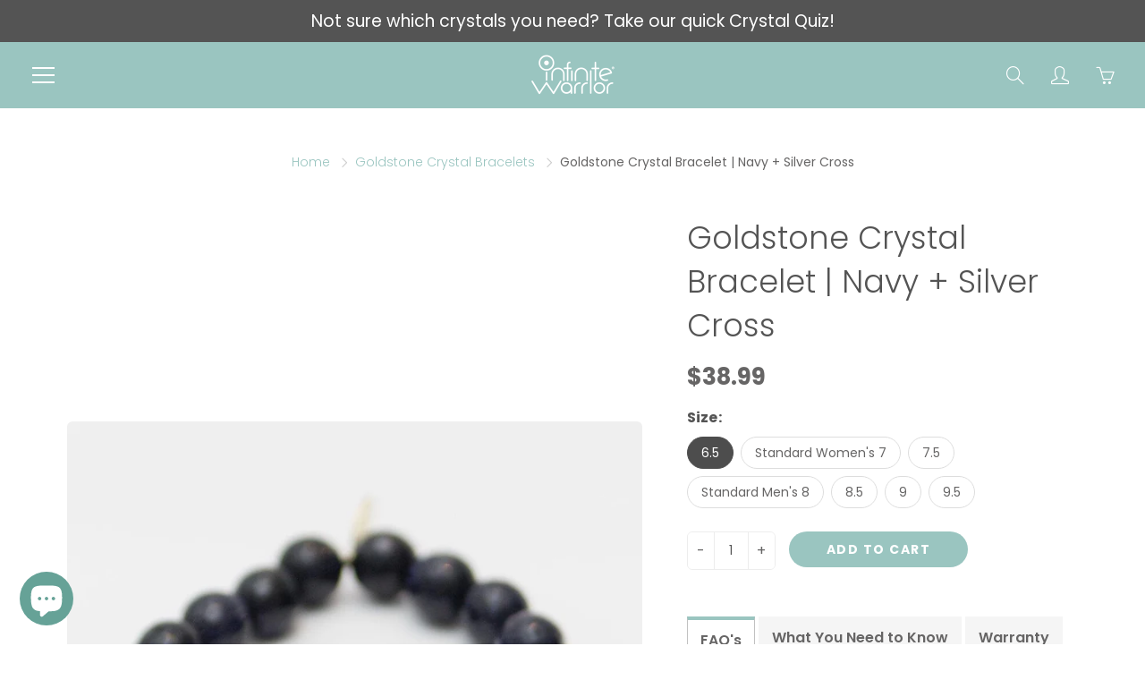

--- FILE ---
content_type: text/html; charset=utf-8
request_url: https://beaninfinitewarrior.com/collections/goldstone/products/navy-goldstone-silver-cross-bracelet
body_size: 45548
content:
<!doctype html>
<!--[if IE 9]> <html class="ie9" lang="en"> <![endif]-->
<!--[if (gt IE 9)|!(IE)]><!--> <html lang="en"> <!--<![endif]-->
  <head>
<meta name="google-site-verification" content="wja2VUUF6a3lw3SAWAQAfdUxdQg_EFq5c-aYfmwOH-k" />
	<!-- Added by AVADA SEO Suite -->
	




<meta name="twitter:image" content="http://beaninfinitewarrior.com/cdn/shop/products/NavyGoldstone_SilverCrossBracelet.jpg?v=1627772553">
    






	<!-- /Added by AVADA SEO Suite -->

    <!-- Basic page needs ================================================== -->
    <meta charset="utf-8">
    <meta name="viewport" content="width=device-width, height=device-height, initial-scale=1.0, maximum-scale=1.0">

    <!-- Title and description ================================================== -->
    <title>
      Goldstone Crystal Bracelet | Navy + Silver Cross | Infinite Warrior
    </title>

    
    <meta name="description" content="Goldstone Crystal Bracelet | Navy + Silver Cross | Throat Chakra Helps build energy + a positive attitude Reduces stomach tension Increases confidence + drive Courageous + very uplifting Helps painful joints | Item Details 10mm faceted navy goldstone + silver cross">
    

    <!-- Helpers ================================================== -->
    <meta property="og:site_name" content="Infinite Warrior">
<meta property="og:url" content="https://beaninfinitewarrior.com/products/navy-goldstone-silver-cross-bracelet">

  <meta property="og:type" content="product">
  <meta property="og:title" content="Goldstone Crystal Bracelet | Navy + Silver Cross">
  
    
 <meta property="og:image" content="http://beaninfinitewarrior.com/cdn/shop/products/NavyGoldstone_SilverCrossBracelet_1200x1200.jpg?v=1627772553"><meta property="og:image" content="http://beaninfinitewarrior.com/cdn/shop/products/Goldstone-navy-c21fb6f2-a3e3-4ae5-8b3d-0e30067a1ab3-_2_1200x1200.png?v=1676428242"><meta property="og:image" content="http://beaninfinitewarrior.com/cdn/shop/files/preview_images/c389e7feac7c40d188715537fe2fc971.thumbnail.0000000000_1200x1200.jpg?v=1741723090">
 <meta property="og:image:secure_url" content="https://beaninfinitewarrior.com/cdn/shop/products/NavyGoldstone_SilverCrossBracelet_1200x1200.jpg?v=1627772553"><meta property="og:image:secure_url" content="https://beaninfinitewarrior.com/cdn/shop/products/Goldstone-navy-c21fb6f2-a3e3-4ae5-8b3d-0e30067a1ab3-_2_1200x1200.png?v=1676428242"><meta property="og:image:secure_url" content="https://beaninfinitewarrior.com/cdn/shop/files/preview_images/c389e7feac7c40d188715537fe2fc971.thumbnail.0000000000_1200x1200.jpg?v=1741723090">
  
    
 <meta property="og:image" content="http://beaninfinitewarrior.com/cdn/shop/products/NavyGoldstone_SilverCrossBracelet_1200x1200.jpg?v=1627772553"><meta property="og:image" content="http://beaninfinitewarrior.com/cdn/shop/products/Goldstone-navy-c21fb6f2-a3e3-4ae5-8b3d-0e30067a1ab3-_2_1200x1200.png?v=1676428242"><meta property="og:image" content="http://beaninfinitewarrior.com/cdn/shop/files/preview_images/c389e7feac7c40d188715537fe2fc971.thumbnail.0000000000_1200x1200.jpg?v=1741723090">
 <meta property="og:image:secure_url" content="https://beaninfinitewarrior.com/cdn/shop/products/NavyGoldstone_SilverCrossBracelet_1200x1200.jpg?v=1627772553"><meta property="og:image:secure_url" content="https://beaninfinitewarrior.com/cdn/shop/products/Goldstone-navy-c21fb6f2-a3e3-4ae5-8b3d-0e30067a1ab3-_2_1200x1200.png?v=1676428242"><meta property="og:image:secure_url" content="https://beaninfinitewarrior.com/cdn/shop/files/preview_images/c389e7feac7c40d188715537fe2fc971.thumbnail.0000000000_1200x1200.jpg?v=1741723090">
  
    
 <meta property="og:image" content="http://beaninfinitewarrior.com/cdn/shop/products/NavyGoldstone_SilverCrossBracelet_1200x1200.jpg?v=1627772553"><meta property="og:image" content="http://beaninfinitewarrior.com/cdn/shop/products/Goldstone-navy-c21fb6f2-a3e3-4ae5-8b3d-0e30067a1ab3-_2_1200x1200.png?v=1676428242"><meta property="og:image" content="http://beaninfinitewarrior.com/cdn/shop/files/preview_images/c389e7feac7c40d188715537fe2fc971.thumbnail.0000000000_1200x1200.jpg?v=1741723090">
 <meta property="og:image:secure_url" content="https://beaninfinitewarrior.com/cdn/shop/products/NavyGoldstone_SilverCrossBracelet_1200x1200.jpg?v=1627772553"><meta property="og:image:secure_url" content="https://beaninfinitewarrior.com/cdn/shop/products/Goldstone-navy-c21fb6f2-a3e3-4ae5-8b3d-0e30067a1ab3-_2_1200x1200.png?v=1676428242"><meta property="og:image:secure_url" content="https://beaninfinitewarrior.com/cdn/shop/files/preview_images/c389e7feac7c40d188715537fe2fc971.thumbnail.0000000000_1200x1200.jpg?v=1741723090">
  
  <meta property="og:price:amount" content="38.99">
  <meta property="og:price:currency" content="USD">
  
  
  	<meta property="og:description" content="Goldstone Crystal Bracelet | Navy + Silver Cross | Throat Chakra Helps build energy + a positive attitude Reduces stomach tension Increases confidence + drive Courageous + very uplifting Helps painful joints | Item Details 10mm faceted navy goldstone + silver cross">
  

  
  <meta name="twitter:card" content="summary">
  
    <meta name="twitter:title" content="Goldstone Crystal Bracelet | Navy + Silver Cross">
    <meta name="twitter:description" content="Goldstone Crystal Bracelet | Navy + Silver Cross Bracelet Properties Throat Chakra Helps build energy + a positive attitude Reduces stomach tension Increases confidence + drive Courageous + very uplifting Helps painful joints Item Details 10mm faceted navy goldstone + silver cross This listing is for one bracelet Average bracelet size is approximately 7” for women and 8” for men Strong clear elastic cord Natural gold Infinite Warrior charm Ships from Milwaukee, WI FAQ&#39;s Q: Can I wear multiple bracelets on the same wrist? Can any of the stones not be worn together?  A: Yes, you can definitely wear as many as you want together. None of the stones from the Infinite Warrior shop will counteract one another.  Q: It looks like I need every single stone on the chart because I have all of these things that I need">
    <meta name="twitter:image" content="https://beaninfinitewarrior.com/cdn/shop/products/NavyGoldstone_SilverCrossBracelet_medium.jpg?v=1627772553">
    <meta name="twitter:image:width" content="240">
    <meta name="twitter:image:height" content="240">
    

    <link rel="canonical" href="https://beaninfinitewarrior.com/products/navy-goldstone-silver-cross-bracelet">
    <meta name="theme-color" content="#9ac5c0">
    
    <link rel="shortcut icon" href="//beaninfinitewarrior.com/cdn/shop/files/favicon_32x32.png?v=1624291919" type="image/png">
    <link rel="preload" href="//beaninfinitewarrior.com/cdn/shop/t/9/assets/apps.css?v=105205638759803146001761290750" as="style">
    <link rel="preload" href="//beaninfinitewarrior.com/cdn/shop/t/9/assets/styles.css?v=133972132609402851891761290750" as="style"><link rel="preload" href="//beaninfinitewarrior.com/cdn/shop/t/9/assets/jquery.js?v=177851068496422246591761290750" as="script">
    <link rel="preload" href="//beaninfinitewarrior.com/cdn/shop/t/9/assets/apps.js?v=64692448046618495051761290750" as="script">
    <link rel="preload" href="//beaninfinitewarrior.com/cdn/shop/t/9/assets/theme.js?v=64895201198766193601761290750" as="script">
  	
<style>

  @font-face {
  font-family: Poppins;
  font-weight: 400;
  font-style: normal;
  src: url("//beaninfinitewarrior.com/cdn/fonts/poppins/poppins_n4.0ba78fa5af9b0e1a374041b3ceaadf0a43b41362.woff2") format("woff2"),
       url("//beaninfinitewarrior.com/cdn/fonts/poppins/poppins_n4.214741a72ff2596839fc9760ee7a770386cf16ca.woff") format("woff");
}

  @font-face {
  font-family: Poppins;
  font-weight: 400;
  font-style: normal;
  src: url("//beaninfinitewarrior.com/cdn/fonts/poppins/poppins_n4.0ba78fa5af9b0e1a374041b3ceaadf0a43b41362.woff2") format("woff2"),
       url("//beaninfinitewarrior.com/cdn/fonts/poppins/poppins_n4.214741a72ff2596839fc9760ee7a770386cf16ca.woff") format("woff");
}

  @font-face {
  font-family: Poppins;
  font-weight: 700;
  font-style: normal;
  src: url("//beaninfinitewarrior.com/cdn/fonts/poppins/poppins_n7.56758dcf284489feb014a026f3727f2f20a54626.woff2") format("woff2"),
       url("//beaninfinitewarrior.com/cdn/fonts/poppins/poppins_n7.f34f55d9b3d3205d2cd6f64955ff4b36f0cfd8da.woff") format("woff");
}

  @font-face {
  font-family: Poppins;
  font-weight: 400;
  font-style: italic;
  src: url("//beaninfinitewarrior.com/cdn/fonts/poppins/poppins_i4.846ad1e22474f856bd6b81ba4585a60799a9f5d2.woff2") format("woff2"),
       url("//beaninfinitewarrior.com/cdn/fonts/poppins/poppins_i4.56b43284e8b52fc64c1fd271f289a39e8477e9ec.woff") format("woff");
}

  @font-face {
  font-family: Poppins;
  font-weight: 700;
  font-style: normal;
  src: url("//beaninfinitewarrior.com/cdn/fonts/poppins/poppins_n7.56758dcf284489feb014a026f3727f2f20a54626.woff2") format("woff2"),
       url("//beaninfinitewarrior.com/cdn/fonts/poppins/poppins_n7.f34f55d9b3d3205d2cd6f64955ff4b36f0cfd8da.woff") format("woff");
}


  
  
  
  :root {
    --color-primary: rgb(154, 197, 192);
    --color-primary-rgb: 154, 197, 192;
    --color-primary-lighten-10: rgb(186, 216, 212);
    --color-primary-lighten-15: rgb(203, 225, 222);
    --color-primary-lighten-20: rgb(219, 234, 232);
    --color-primary-lighten-30: rgb(251, 253, 253);
    --color-primary-darken-10: rgb(122, 178, 172);
    --color-primary-darken-15: rgb(105, 169, 162);
    --color-primary-darken-20: rgb(91, 158, 150);
    --color-primary-darken-20-rgb: 91, 158, 150;
    --color-primary-darken-50: rgb(35, 61, 58);
    --color-primary-darken-50-rgb: 35, 61, 58;
    --color-primary-darken-70: rgb(0, 0, 0);
    --color-primary-darken-70-rgb: 0, 0, 0;
    --color-primary-darken-80: rgb(0, 0, 0);
    --color-header: rgb(255, 255, 255);
    --color-header-darken-15: rgb(217, 217, 217);
    --color-heading: rgb(84, 84, 84);
    --color-body: rgb(102, 101, 101);
    --color-alternative-headings: rgb(69, 69, 69);
    --color-alternative: rgb(102, 101, 101);
    --color-alternative-darken-15: rgb(64, 63, 63);
    --color-alternative-darken-25: rgb(38, 38, 38);
    --color-btn: rgb(255, 255, 255);
    --color-btn-darken-15: rgb(217, 217, 217);
    --color-footer: rgb(255, 255, 255);
    --color-footer-heading: rgb(255, 255, 255);
    --color-footer-link: rgb(189, 189, 189);
    --color-footer-link-darken-15: rgb(151, 151, 151);
    --color-price: rgb(189, 189, 189);
    --color-bg-nav: rgb(154, 197, 192);
    --color-bg-nav-darken-10: rgb(122, 178, 172);
    --color-bg-nav-darken-15: rgb(105, 169, 162);
    --color-bg-body: rgb(255, 255, 255);
    --color-bg-alternative: rgb(245, 242, 235);
    --color-bg-sale-label: rgb(252, 69, 0);
    --color-shadow-sale-label: rgba(176, 48, 0, 0.25);
    --color-bg-footer: rgb(69, 69, 69);
    --color-bg-footer-darken-10: rgb(44, 44, 44);

    --font-family: Poppins, sans-serif;
    --font-family-header: Poppins, sans-serif;
    --font-size: 16px;
    --font-size-header: 26px;
    --font-size-logo: 23px;
    --font-size-title-bar: 46px;
    --font-size-nav-header: 16px;
    --font-size-rte: 19px;
    --font-size-rte-header: 30px;
    --font-weight: 400;
    --font-weight-bolder: 700;
    --font-weight-header: 400;
    --font-weight-title-bar: normal;
    --font-weight-nav: 400;
    --font-weight-section-title: normal;
    --font-style: normal;
    --font-style-header: normal;

    --text-transform-title-bar: none;
    --text-transform-nav: uppercase;
    --text-transform-section-title: none;

    --opacity-overlay-page-header: 0.1;

    --height-product-image: 250px;

    --url-svg-check: url(//beaninfinitewarrior.com/cdn/shop/t/9/assets/icon-check.svg?v=44035190528443430271761290750);
  }
</style>
<link href="//beaninfinitewarrior.com/cdn/shop/t/9/assets/apps.css?v=105205638759803146001761290750" rel="stylesheet" type="text/css" media="all" />
    <link href="//beaninfinitewarrior.com/cdn/shop/t/9/assets/styles.css?v=133972132609402851891761290750" rel="stylesheet" type="text/css" media="all" />

    <!-- Header hook for plugins ================================================== -->
    <script>window.performance && window.performance.mark && window.performance.mark('shopify.content_for_header.start');</script><meta name="google-site-verification" content="bX0AP_WbtQgF3gQQNkbrovky_XS8HW30046eetvUJG4">
<meta id="shopify-digital-wallet" name="shopify-digital-wallet" content="/50568921245/digital_wallets/dialog">
<meta name="shopify-checkout-api-token" content="5b1d395f53c7cf92c86c70adb906c7eb">
<meta id="in-context-paypal-metadata" data-shop-id="50568921245" data-venmo-supported="true" data-environment="production" data-locale="en_US" data-paypal-v4="true" data-currency="USD">
<link rel="alternate" type="application/json+oembed" href="https://beaninfinitewarrior.com/products/navy-goldstone-silver-cross-bracelet.oembed">
<script async="async" src="/checkouts/internal/preloads.js?locale=en-US"></script>
<link rel="preconnect" href="https://shop.app" crossorigin="anonymous">
<script async="async" src="https://shop.app/checkouts/internal/preloads.js?locale=en-US&shop_id=50568921245" crossorigin="anonymous"></script>
<script id="apple-pay-shop-capabilities" type="application/json">{"shopId":50568921245,"countryCode":"US","currencyCode":"USD","merchantCapabilities":["supports3DS"],"merchantId":"gid:\/\/shopify\/Shop\/50568921245","merchantName":"Infinite Warrior","requiredBillingContactFields":["postalAddress","email","phone"],"requiredShippingContactFields":["postalAddress","email","phone"],"shippingType":"shipping","supportedNetworks":["visa","masterCard","amex","discover","elo","jcb"],"total":{"type":"pending","label":"Infinite Warrior","amount":"1.00"},"shopifyPaymentsEnabled":true,"supportsSubscriptions":true}</script>
<script id="shopify-features" type="application/json">{"accessToken":"5b1d395f53c7cf92c86c70adb906c7eb","betas":["rich-media-storefront-analytics"],"domain":"beaninfinitewarrior.com","predictiveSearch":true,"shopId":50568921245,"locale":"en"}</script>
<script>var Shopify = Shopify || {};
Shopify.shop = "be-an-infinite-warrior.myshopify.com";
Shopify.locale = "en";
Shopify.currency = {"active":"USD","rate":"1.0"};
Shopify.country = "US";
Shopify.theme = {"name":"Galleria Ver. 2 (MHT-Dev)","id":156190179584,"schema_name":"Galleria","schema_version":"2.4.2","theme_store_id":851,"role":"main"};
Shopify.theme.handle = "null";
Shopify.theme.style = {"id":null,"handle":null};
Shopify.cdnHost = "beaninfinitewarrior.com/cdn";
Shopify.routes = Shopify.routes || {};
Shopify.routes.root = "/";</script>
<script type="module">!function(o){(o.Shopify=o.Shopify||{}).modules=!0}(window);</script>
<script>!function(o){function n(){var o=[];function n(){o.push(Array.prototype.slice.apply(arguments))}return n.q=o,n}var t=o.Shopify=o.Shopify||{};t.loadFeatures=n(),t.autoloadFeatures=n()}(window);</script>
<script>
  window.ShopifyPay = window.ShopifyPay || {};
  window.ShopifyPay.apiHost = "shop.app\/pay";
  window.ShopifyPay.redirectState = null;
</script>
<script id="shop-js-analytics" type="application/json">{"pageType":"product"}</script>
<script defer="defer" async type="module" src="//beaninfinitewarrior.com/cdn/shopifycloud/shop-js/modules/v2/client.init-shop-cart-sync_COMZFrEa.en.esm.js"></script>
<script defer="defer" async type="module" src="//beaninfinitewarrior.com/cdn/shopifycloud/shop-js/modules/v2/chunk.common_CdXrxk3f.esm.js"></script>
<script type="module">
  await import("//beaninfinitewarrior.com/cdn/shopifycloud/shop-js/modules/v2/client.init-shop-cart-sync_COMZFrEa.en.esm.js");
await import("//beaninfinitewarrior.com/cdn/shopifycloud/shop-js/modules/v2/chunk.common_CdXrxk3f.esm.js");

  window.Shopify.SignInWithShop?.initShopCartSync?.({"fedCMEnabled":true,"windoidEnabled":true});

</script>
<script>
  window.Shopify = window.Shopify || {};
  if (!window.Shopify.featureAssets) window.Shopify.featureAssets = {};
  window.Shopify.featureAssets['shop-js'] = {"shop-cart-sync":["modules/v2/client.shop-cart-sync_CRSPkpKa.en.esm.js","modules/v2/chunk.common_CdXrxk3f.esm.js"],"init-fed-cm":["modules/v2/client.init-fed-cm_DO1JVZ96.en.esm.js","modules/v2/chunk.common_CdXrxk3f.esm.js"],"init-windoid":["modules/v2/client.init-windoid_hXardXh0.en.esm.js","modules/v2/chunk.common_CdXrxk3f.esm.js"],"init-shop-email-lookup-coordinator":["modules/v2/client.init-shop-email-lookup-coordinator_jpxQlUsx.en.esm.js","modules/v2/chunk.common_CdXrxk3f.esm.js"],"shop-toast-manager":["modules/v2/client.shop-toast-manager_C-K0q6-t.en.esm.js","modules/v2/chunk.common_CdXrxk3f.esm.js"],"shop-button":["modules/v2/client.shop-button_B6dBoDg5.en.esm.js","modules/v2/chunk.common_CdXrxk3f.esm.js"],"shop-login-button":["modules/v2/client.shop-login-button_BHRMsoBb.en.esm.js","modules/v2/chunk.common_CdXrxk3f.esm.js","modules/v2/chunk.modal_C89cmTvN.esm.js"],"shop-cash-offers":["modules/v2/client.shop-cash-offers_p6Pw3nax.en.esm.js","modules/v2/chunk.common_CdXrxk3f.esm.js","modules/v2/chunk.modal_C89cmTvN.esm.js"],"avatar":["modules/v2/client.avatar_BTnouDA3.en.esm.js"],"init-shop-cart-sync":["modules/v2/client.init-shop-cart-sync_COMZFrEa.en.esm.js","modules/v2/chunk.common_CdXrxk3f.esm.js"],"init-shop-for-new-customer-accounts":["modules/v2/client.init-shop-for-new-customer-accounts_BNQiNx4m.en.esm.js","modules/v2/client.shop-login-button_BHRMsoBb.en.esm.js","modules/v2/chunk.common_CdXrxk3f.esm.js","modules/v2/chunk.modal_C89cmTvN.esm.js"],"pay-button":["modules/v2/client.pay-button_CRuQ9trT.en.esm.js","modules/v2/chunk.common_CdXrxk3f.esm.js"],"init-customer-accounts-sign-up":["modules/v2/client.init-customer-accounts-sign-up_Q1yheB3t.en.esm.js","modules/v2/client.shop-login-button_BHRMsoBb.en.esm.js","modules/v2/chunk.common_CdXrxk3f.esm.js","modules/v2/chunk.modal_C89cmTvN.esm.js"],"checkout-modal":["modules/v2/client.checkout-modal_DtXVhFgQ.en.esm.js","modules/v2/chunk.common_CdXrxk3f.esm.js","modules/v2/chunk.modal_C89cmTvN.esm.js"],"init-customer-accounts":["modules/v2/client.init-customer-accounts_B5rMd0lj.en.esm.js","modules/v2/client.shop-login-button_BHRMsoBb.en.esm.js","modules/v2/chunk.common_CdXrxk3f.esm.js","modules/v2/chunk.modal_C89cmTvN.esm.js"],"lead-capture":["modules/v2/client.lead-capture_CmGCXBh3.en.esm.js","modules/v2/chunk.common_CdXrxk3f.esm.js","modules/v2/chunk.modal_C89cmTvN.esm.js"],"shop-follow-button":["modules/v2/client.shop-follow-button_CV5C02lv.en.esm.js","modules/v2/chunk.common_CdXrxk3f.esm.js","modules/v2/chunk.modal_C89cmTvN.esm.js"],"shop-login":["modules/v2/client.shop-login_Bz_Zm_XZ.en.esm.js","modules/v2/chunk.common_CdXrxk3f.esm.js","modules/v2/chunk.modal_C89cmTvN.esm.js"],"payment-terms":["modules/v2/client.payment-terms_D7XnU2ez.en.esm.js","modules/v2/chunk.common_CdXrxk3f.esm.js","modules/v2/chunk.modal_C89cmTvN.esm.js"]};
</script>
<script>(function() {
  var isLoaded = false;
  function asyncLoad() {
    if (isLoaded) return;
    isLoaded = true;
    var urls = ["https:\/\/static.klaviyo.com\/onsite\/js\/klaviyo.js?company_id=Uc9mHf\u0026shop=be-an-infinite-warrior.myshopify.com","https:\/\/static.klaviyo.com\/onsite\/js\/klaviyo.js?company_id=Uc9mHf\u0026shop=be-an-infinite-warrior.myshopify.com","https:\/\/cdn.nfcube.com\/c37ff24c489e9d8f6b28bfed65a244cd.js?shop=be-an-infinite-warrior.myshopify.com","https:\/\/app.octaneai.com\/eyjaref5zud9s5uu\/shopify.js?x=ADTeS0XhtI827Jqd\u0026shop=be-an-infinite-warrior.myshopify.com"];
    for (var i = 0; i < urls.length; i++) {
      var s = document.createElement('script');
      s.type = 'text/javascript';
      s.async = true;
      s.src = urls[i];
      var x = document.getElementsByTagName('script')[0];
      x.parentNode.insertBefore(s, x);
    }
  };
  if(window.attachEvent) {
    window.attachEvent('onload', asyncLoad);
  } else {
    window.addEventListener('load', asyncLoad, false);
  }
})();</script>
<script id="__st">var __st={"a":50568921245,"offset":-21600,"reqid":"3dbe8c1b-fe46-417e-a7a3-23c7bc2b9b13-1763023406","pageurl":"beaninfinitewarrior.com\/collections\/goldstone\/products\/navy-goldstone-silver-cross-bracelet","u":"08455fe8bfe0","p":"product","rtyp":"product","rid":5820156182685};</script>
<script>window.ShopifyPaypalV4VisibilityTracking = true;</script>
<script id="captcha-bootstrap">!function(){'use strict';const t='contact',e='account',n='new_comment',o=[[t,t],['blogs',n],['comments',n],[t,'customer']],c=[[e,'customer_login'],[e,'guest_login'],[e,'recover_customer_password'],[e,'create_customer']],r=t=>t.map((([t,e])=>`form[action*='/${t}']:not([data-nocaptcha='true']) input[name='form_type'][value='${e}']`)).join(','),a=t=>()=>t?[...document.querySelectorAll(t)].map((t=>t.form)):[];function s(){const t=[...o],e=r(t);return a(e)}const i='password',u='form_key',d=['recaptcha-v3-token','g-recaptcha-response','h-captcha-response',i],f=()=>{try{return window.sessionStorage}catch{return}},m='__shopify_v',_=t=>t.elements[u];function p(t,e,n=!1){try{const o=window.sessionStorage,c=JSON.parse(o.getItem(e)),{data:r}=function(t){const{data:e,action:n}=t;return t[m]||n?{data:e,action:n}:{data:t,action:n}}(c);for(const[e,n]of Object.entries(r))t.elements[e]&&(t.elements[e].value=n);n&&o.removeItem(e)}catch(o){console.error('form repopulation failed',{error:o})}}const l='form_type',E='cptcha';function T(t){t.dataset[E]=!0}const w=window,h=w.document,L='Shopify',v='ce_forms',y='captcha';let A=!1;((t,e)=>{const n=(g='f06e6c50-85a8-45c8-87d0-21a2b65856fe',I='https://cdn.shopify.com/shopifycloud/storefront-forms-hcaptcha/ce_storefront_forms_captcha_hcaptcha.v1.5.2.iife.js',D={infoText:'Protected by hCaptcha',privacyText:'Privacy',termsText:'Terms'},(t,e,n)=>{const o=w[L][v],c=o.bindForm;if(c)return c(t,g,e,D).then(n);var r;o.q.push([[t,g,e,D],n]),r=I,A||(h.body.append(Object.assign(h.createElement('script'),{id:'captcha-provider',async:!0,src:r})),A=!0)});var g,I,D;w[L]=w[L]||{},w[L][v]=w[L][v]||{},w[L][v].q=[],w[L][y]=w[L][y]||{},w[L][y].protect=function(t,e){n(t,void 0,e),T(t)},Object.freeze(w[L][y]),function(t,e,n,w,h,L){const[v,y,A,g]=function(t,e,n){const i=e?o:[],u=t?c:[],d=[...i,...u],f=r(d),m=r(i),_=r(d.filter((([t,e])=>n.includes(e))));return[a(f),a(m),a(_),s()]}(w,h,L),I=t=>{const e=t.target;return e instanceof HTMLFormElement?e:e&&e.form},D=t=>v().includes(t);t.addEventListener('submit',(t=>{const e=I(t);if(!e)return;const n=D(e)&&!e.dataset.hcaptchaBound&&!e.dataset.recaptchaBound,o=_(e),c=g().includes(e)&&(!o||!o.value);(n||c)&&t.preventDefault(),c&&!n&&(function(t){try{if(!f())return;!function(t){const e=f();if(!e)return;const n=_(t);if(!n)return;const o=n.value;o&&e.removeItem(o)}(t);const e=Array.from(Array(32),(()=>Math.random().toString(36)[2])).join('');!function(t,e){_(t)||t.append(Object.assign(document.createElement('input'),{type:'hidden',name:u})),t.elements[u].value=e}(t,e),function(t,e){const n=f();if(!n)return;const o=[...t.querySelectorAll(`input[type='${i}']`)].map((({name:t})=>t)),c=[...d,...o],r={};for(const[a,s]of new FormData(t).entries())c.includes(a)||(r[a]=s);n.setItem(e,JSON.stringify({[m]:1,action:t.action,data:r}))}(t,e)}catch(e){console.error('failed to persist form',e)}}(e),e.submit())}));const S=(t,e)=>{t&&!t.dataset[E]&&(n(t,e.some((e=>e===t))),T(t))};for(const o of['focusin','change'])t.addEventListener(o,(t=>{const e=I(t);D(e)&&S(e,y())}));const B=e.get('form_key'),M=e.get(l),P=B&&M;t.addEventListener('DOMContentLoaded',(()=>{const t=y();if(P)for(const e of t)e.elements[l].value===M&&p(e,B);[...new Set([...A(),...v().filter((t=>'true'===t.dataset.shopifyCaptcha))])].forEach((e=>S(e,t)))}))}(h,new URLSearchParams(w.location.search),n,t,e,['guest_login'])})(!0,!0)}();</script>
<script integrity="sha256-52AcMU7V7pcBOXWImdc/TAGTFKeNjmkeM1Pvks/DTgc=" data-source-attribution="shopify.loadfeatures" defer="defer" src="//beaninfinitewarrior.com/cdn/shopifycloud/storefront/assets/storefront/load_feature-81c60534.js" crossorigin="anonymous"></script>
<script crossorigin="anonymous" defer="defer" src="//beaninfinitewarrior.com/cdn/shopifycloud/storefront/assets/shopify_pay/storefront-65b4c6d7.js?v=20250812"></script>
<script data-source-attribution="shopify.dynamic_checkout.dynamic.init">var Shopify=Shopify||{};Shopify.PaymentButton=Shopify.PaymentButton||{isStorefrontPortableWallets:!0,init:function(){window.Shopify.PaymentButton.init=function(){};var t=document.createElement("script");t.src="https://beaninfinitewarrior.com/cdn/shopifycloud/portable-wallets/latest/portable-wallets.en.js",t.type="module",document.head.appendChild(t)}};
</script>
<script data-source-attribution="shopify.dynamic_checkout.buyer_consent">
  function portableWalletsHideBuyerConsent(e){var t=document.getElementById("shopify-buyer-consent"),n=document.getElementById("shopify-subscription-policy-button");t&&n&&(t.classList.add("hidden"),t.setAttribute("aria-hidden","true"),n.removeEventListener("click",e))}function portableWalletsShowBuyerConsent(e){var t=document.getElementById("shopify-buyer-consent"),n=document.getElementById("shopify-subscription-policy-button");t&&n&&(t.classList.remove("hidden"),t.removeAttribute("aria-hidden"),n.addEventListener("click",e))}window.Shopify?.PaymentButton&&(window.Shopify.PaymentButton.hideBuyerConsent=portableWalletsHideBuyerConsent,window.Shopify.PaymentButton.showBuyerConsent=portableWalletsShowBuyerConsent);
</script>
<script data-source-attribution="shopify.dynamic_checkout.cart.bootstrap">document.addEventListener("DOMContentLoaded",(function(){function t(){return document.querySelector("shopify-accelerated-checkout-cart, shopify-accelerated-checkout")}if(t())Shopify.PaymentButton.init();else{new MutationObserver((function(e,n){t()&&(Shopify.PaymentButton.init(),n.disconnect())})).observe(document.body,{childList:!0,subtree:!0})}}));
</script>
<link id="shopify-accelerated-checkout-styles" rel="stylesheet" media="screen" href="https://beaninfinitewarrior.com/cdn/shopifycloud/portable-wallets/latest/accelerated-checkout-backwards-compat.css" crossorigin="anonymous">
<style id="shopify-accelerated-checkout-cart">
        #shopify-buyer-consent {
  margin-top: 1em;
  display: inline-block;
  width: 100%;
}

#shopify-buyer-consent.hidden {
  display: none;
}

#shopify-subscription-policy-button {
  background: none;
  border: none;
  padding: 0;
  text-decoration: underline;
  font-size: inherit;
  cursor: pointer;
}

#shopify-subscription-policy-button::before {
  box-shadow: none;
}

      </style>

<script>window.performance && window.performance.mark && window.performance.mark('shopify.content_for_header.end');</script>

    <!--[if lt IE 9]>
		<script src="//html5shiv.googlecode.com/svn/trunk/html5.js" type="text/javascript"></script>
	<![endif]-->

     <!--[if (lte IE 9) ]><script src="//beaninfinitewarrior.com/cdn/shop/t/9/assets/match-media.min.js?v=22265819453975888031761290750" type="text/javascript"></script><![endif]-->

  	



    <!-- Theme Global App JS ================================================== -->
    <script>
      window.themeInfo = {name: "Galleria"}
      var theme = {
        strings: {
          addToCart: "Add to cart",
          soldOut: "Sold out",
          unavailable: "Unavailable",
          showMore: "Show More",
          showLess: "Show Less"
        },
        moneyFormat: "${{amount}}"
      }
      function initScroll(sectionId) {

        document.addEventListener('shopify:section:select', fireOnSectionSelect);
        document.addEventListener('shopify:section:reorder', fireOnSectionSelect);

        window.addEventListener("load", fireOnLoad);


        function fireOnSectionSelect(e) {
          if(e.detail.sectionId === sectionId) {
            setScoll(e.detail.sectionId);
          }
        }

        function fireOnLoad() {
          setScoll(sectionId);
        }


        function setScoll(sectionId) {

          var current = document.getElementById("shopify-section-" + sectionId),
              scroller = document.getElementById("scroll-indicator-" + sectionId);


          if(current.previousElementSibling === null) {
            scroller.style.display = "block";
            scroller.onclick = function(e) {
              e.preventDefault();
              current.nextElementSibling.scrollIntoView({ behavior: 'smooth', block: 'start' });
            };
          }
        }
      }
    </script>

      <noscript>
        <style>
          .product-thumb-img-wrap img:nth-child(2),
          .swiper-slide img:nth-child(2),
          .blog_image_overlay img:nth-child(2),
          .blog-post img:nth-child(2){
            display:none !important;
          }
        </style>
      </noscript>
    <!-- Global site tag (gtag.js) - Google Analytics -->
<script async src="https://www.googletagmanager.com/gtag/js?id=G-HJ1FDT3BGN"></script>
<script>
  window.dataLayer = window.dataLayer || [];
  function gtag(){dataLayer.push(arguments);}
  gtag('js', new Date());

  gtag('config', 'G-HJ1FDT3BGN');
</script>
    
  
    <!-- Upsell & Cross Sell - Selleasy by Logbase - Starts -->
      <script src='https://upsell-app.logbase.io/lb-upsell.js?shop=be-an-infinite-warrior.myshopify.com' defer></script>
    <!-- Upsell & Cross Sell - Selleasy by Logbase - Ends -->

  
  
  
  
  
  
  
   
   

<script type="application/ld+json">
{
  "@context": "https://schema.org",
  "@type": "BreadcrumbList",
  "itemListElement": [
    {
      "@type": "ListItem",
      "position": 1,
      "name": "Home",
      "item": { "@id": "https://beaninfinitewarrior.com", "name": "Home" }
    }
    
      
      
      ,{
        "@type": "ListItem",
        "position": 2,
        "name": "Affliction | Arthritis",
        "item": { "@id": "https://beaninfinitewarrior.com/collections/arthritis-bracelet", "name": "Affliction | Arthritis" }
      }
      
      ,{
        "@type": "ListItem",
        "position": CollectionDrop3,
        "name": "Goldstone Crystal Bracelet | Navy + Silver Cross",
        "item": { "@id": "https://beaninfinitewarrior.com/products/navy-goldstone-silver-cross-bracelet", "name": "Goldstone Crystal Bracelet | Navy + Silver Cross" }
      }
    
  ]
}
</script>




<script type="application/ld+json">
{
  "@context": "https://schema.org",
  "@type": "Organization",
  "name": "Infinite Warrior",
  "url": "https://beaninfinitewarrior.com/",
  "logo": "https://beaninfinitewarrior.com/cdn/shop/files/White_Logo_100x@2x.png?v=1615991147",
  "address": {
    "@type": "PostalAddress",
    "streetAddress": "17145 W Bluemound Rd., Suite J #266",
    "addressLocality": "Brookfield",
    "addressRegion": "WI",
    "postalCode": "53005",
    "addressCountry": "US"
  },
  "contactPoint": {
    "@type": "ContactPoint",
    "telephone": "+1-414-367-8660",
    "contactType": "customer service",
    "email": "maria.panno@beaninfinitewarrior.com"
  },
  "sameAs": [
    "https://www.facebook.com/infinitewarriorbymariapanno",
    "https://www.pinterest.com/beaninfinitewarrior/_created/",
    "https://www.instagram.com/beaninfinitewarrior/"
  ]
}
</script>

    
<!-- BEGIN app block: shopify://apps/doc-404-broken-links-repair/blocks/404-fix-broken-links-widget/f4f2d416-cb00-4540-bda9-816d588bad3e --><script>
  const easy_template = 'product';
</script>
<!-- END app block --><!-- BEGIN app block: shopify://apps/judge-me-reviews/blocks/judgeme_core/61ccd3b1-a9f2-4160-9fe9-4fec8413e5d8 --><!-- Start of Judge.me Core -->




<link rel="dns-prefetch" href="https://cdnwidget.judge.me">
<link rel="dns-prefetch" href="https://cdn.judge.me">
<link rel="dns-prefetch" href="https://cdn1.judge.me">
<link rel="dns-prefetch" href="https://api.judge.me">

<script data-cfasync='false' class='jdgm-settings-script'>window.jdgmSettings={"pagination":5,"disable_web_reviews":true,"badge_no_review_text":"No reviews","badge_n_reviews_text":"{{ n }} review/reviews","hide_badge_preview_if_no_reviews":true,"badge_hide_text":false,"enforce_center_preview_badge":false,"widget_title":"Warrior Reviews","widget_open_form_text":"Please write a review","widget_close_form_text":"Cancel review","widget_refresh_page_text":"Refresh page","widget_summary_text":"Based on {{ number_of_reviews }} review/reviews","widget_no_review_text":"Be the first to write a review","widget_name_field_text":"Display name","widget_verified_name_field_text":"Verified Name (public)","widget_name_placeholder_text":"Display name","widget_required_field_error_text":"This field is required.","widget_email_field_text":"Email address","widget_verified_email_field_text":"Verified Email (private, can not be edited)","widget_email_placeholder_text":"Your email address","widget_email_field_error_text":"Please enter a valid email address.","widget_rating_field_text":"Rating","widget_review_title_field_text":"Review Title","widget_review_title_placeholder_text":"Give your review a title","widget_review_body_field_text":"Review content","widget_review_body_placeholder_text":"Start writing here...","widget_pictures_field_text":"Picture/Video (optional)","widget_submit_review_text":"Submit Review","widget_submit_verified_review_text":"Submit Verified Review","widget_submit_success_msg_with_auto_publish":"Thank you! Please refresh the page in a few moments to see your review. You can remove or edit your review by logging into \u003ca href='https://judge.me/login' target='_blank' rel='nofollow noopener'\u003eJudge.me\u003c/a\u003e","widget_submit_success_msg_no_auto_publish":"Thank you! Your review will be published as soon as it is approved by the shop admin. You can remove or edit your review by logging into \u003ca href='https://judge.me/login' target='_blank' rel='nofollow noopener'\u003eJudge.me\u003c/a\u003e","widget_show_default_reviews_out_of_total_text":"Showing {{ n_reviews_shown }} out of {{ n_reviews }} reviews.","widget_show_all_link_text":"Show all","widget_show_less_link_text":"Show less","widget_author_said_text":"{{ reviewer_name }} said:","widget_days_text":"{{ n }} days ago","widget_weeks_text":"{{ n }} week/weeks ago","widget_months_text":"{{ n }} month/months ago","widget_years_text":"{{ n }} year/years ago","widget_yesterday_text":"Yesterday","widget_today_text":"Today","widget_replied_text":"\u003e\u003e {{ shop_name }} replied:","widget_read_more_text":"Read more","widget_rating_filter_see_all_text":"See all reviews","widget_sorting_most_recent_text":"Most Recent","widget_sorting_highest_rating_text":"Highest Rating","widget_sorting_lowest_rating_text":"Lowest Rating","widget_sorting_with_pictures_text":"Only Pictures","widget_sorting_most_helpful_text":"Most Helpful","widget_open_question_form_text":"Ask a question","widget_reviews_subtab_text":"Reviews","widget_questions_subtab_text":"Questions","widget_question_label_text":"Question","widget_answer_label_text":"Answer","widget_question_placeholder_text":"Write your question here","widget_submit_question_text":"Submit Question","widget_question_submit_success_text":"Thank you for your question! We will notify you once it gets answered.","verified_badge_text":"Verified","verified_badge_placement":"left-of-reviewer-name","widget_hide_border":false,"widget_social_share":false,"widget_review_location_show":true,"all_reviews_include_out_of_store_products":true,"all_reviews_out_of_store_text":"(out of store)","all_reviews_product_name_prefix_text":"about","enable_review_pictures":true,"widget_theme":"leex","widget_product_reviews_subtab_text":"Infinite Warrior Reviews - See What Customers Are Saying","widget_shop_reviews_subtab_text":"Infinite Warrior Store Reviews - See What Customers Are Saying","widget_write_a_store_review_text":"Write a Store Review","widget_other_languages_heading":"Reviews in Other Languages","widget_translate_review_text":"Translate review to {{ language }}","widget_translating_review_text":"Translating...","widget_show_original_translation_text":"Show original ({{ language }})","widget_translate_review_failed_text":"Review couldn't be translated.","widget_translate_review_retry_text":"Retry","widget_translate_review_try_again_later_text":"Try again later","widget_sorting_pictures_first_text":"Pictures First","floating_tab_button_name":"★ Reviews","floating_tab_title":"Let customers speak for us","floating_tab_url":"","floating_tab_url_enabled":false,"all_reviews_text_badge_text":"Customers rate us {{ shop.metafields.judgeme.all_reviews_rating | round: 1 }}/5 based on {{ shop.metafields.judgeme.all_reviews_count }} reviews.","all_reviews_text_badge_text_branded_style":"{{ shop.metafields.judgeme.all_reviews_rating | round: 1 }} out of 5 stars based on {{ shop.metafields.judgeme.all_reviews_count }} reviews","all_reviews_text_badge_url":"","all_reviews_text_style":"branded","featured_carousel_title":"Let customers speak for us","featured_carousel_count_text":"from {{ n }} reviews","featured_carousel_url":"","verified_count_badge_style":"branded","verified_count_badge_url":"","picture_reminder_submit_button":"Upload Pictures","enable_review_videos":true,"widget_sorting_videos_first_text":"Videos First","widget_review_pending_text":"Pending","remove_microdata_snippet":false,"preview_badge_no_question_text":"No questions","preview_badge_n_question_text":"{{ number_of_questions }} question/questions","widget_search_bar_placeholder":"Search reviews","widget_sorting_verified_only_text":"Verified only","featured_carousel_show_product":true,"featured_carousel_verified_badge_enable":true,"featured_carousel_more_reviews_button_text":"Read more reviews","featured_carousel_view_product_button_text":"View product","all_reviews_page_load_more_text":"Load More Reviews","widget_advanced_speed_features":5,"widget_public_name_text":"displayed publicly like","default_reviewer_name_has_non_latin":true,"widget_reviewer_anonymous":"Anonymous","medals_widget_title":"Judge.me Review Medals","widget_invalid_yt_video_url_error_text":"Not a YouTube video URL","widget_max_length_field_error_text":"Please enter no more than {0} characters.","widget_show_country_flag":true,"widget_verified_by_shop_text":"Verified by Shop","widget_load_with_code_splitting":true,"widget_ugc_title":"Made by us, Shared by you","widget_ugc_subtitle":"Tag us to see your picture featured in our page","widget_ugc_primary_button_text":"Buy Now","widget_ugc_secondary_button_text":"Load More","widget_ugc_reviews_button_text":"View Reviews","widget_summary_average_rating_text":"{{ average_rating }} out of 5","widget_media_grid_title":"Customer photos \u0026 videos","widget_media_grid_see_more_text":"See more","widget_round_style":true,"widget_verified_by_judgeme_text":"Verified by Judge.me","widget_verified_by_judgeme_text_in_store_medals":"Verified by Judge.me","widget_media_field_exceed_quantity_message":"Sorry, we can only accept {{ max_media }} for one review.","widget_media_field_exceed_limit_message":"{{ file_name }} is too large, please select a {{ media_type }} less than {{ size_limit }}MB.","widget_review_submitted_text":"Review Submitted!","widget_question_submitted_text":"Question Submitted!","widget_close_form_text_question":"Cancel","widget_write_your_answer_here_text":"Write your answer here","widget_enabled_branded_link":true,"widget_show_collected_by_judgeme":true,"widget_collected_by_judgeme_text":"collected by Judge.me","widget_load_more_text":"Load More","widget_full_review_text":"Full Review","widget_read_more_reviews_text":"Read More Reviews","widget_read_questions_text":"Read Questions","widget_questions_and_answers_text":"Questions \u0026 Answers","widget_verified_by_text":"Verified by","widget_verified_text":"Verified","widget_number_of_reviews_text":"{{ number_of_reviews }} reviews","widget_back_button_text":"Back","widget_next_button_text":"Next","widget_custom_forms_filter_button":"Filters","how_reviews_are_collected":"How reviews are collected?","widget_gdpr_statement":"How we use your data: We’ll only contact you about the review you left, and only if necessary. By submitting your review, you agree to Judge.me’s \u003ca href='https://judge.me/terms' target='_blank' rel='nofollow noopener'\u003eterms\u003c/a\u003e, \u003ca href='https://judge.me/privacy' target='_blank' rel='nofollow noopener'\u003eprivacy\u003c/a\u003e and \u003ca href='https://judge.me/content-policy' target='_blank' rel='nofollow noopener'\u003econtent\u003c/a\u003e policies.","widget_multilingual_sorting_enabled":true,"review_snippet_widget_round_border_style":true,"review_snippet_widget_card_color":"#FFFFFF","review_snippet_widget_slider_arrows_background_color":"#FFFFFF","review_snippet_widget_slider_arrows_color":"#000000","review_snippet_widget_star_color":"#108474","all_reviews_product_variant_label_text":"Variant: ","widget_show_verified_branding":true,"review_content_screen_title_text":"How would you rate this product?","review_content_introduction_text":"We would love it if you would share a bit about your experience.","one_star_review_guidance_text":"Poor","five_star_review_guidance_text":"Great","customer_information_screen_title_text":"About you","customer_information_introduction_text":"Please tell us more about you.","custom_questions_screen_title_text":"Your experience in more detail","custom_questions_introduction_text":"Here are a few questions to help us understand more about your experience.","review_submitted_screen_title_text":"Thanks for your review!","review_submitted_screen_thank_you_text":"We are processing it and it will appear on the store soon.","review_submitted_screen_email_verification_text":"Please confirm your email by clicking the link we just sent you. This helps us keep reviews authentic.","reviewer_media_screen_title_picture_text":"Share a picture","reviewer_media_introduction_picture_text":"Upload a photo to support your review.","reviewer_media_upload_picture_text":"Share a picture","reviewer_media_screen_title_video_text":"Share a video","reviewer_media_introduction_video_text":"Upload a video to support your review.","reviewer_media_upload_video_text":"Share a video","reviewer_media_screen_title_picture_or_video_text":"Share a picture or video","reviewer_media_introduction_picture_or_video_text":"Upload a photo or video to support your review.","reviewer_media_upload_picture_or_video_text":"Share a picture or video","reviewer_media_youtube_url_text":"Paste your Youtube URL here","advanced_settings_next_step_button_text":"Next","advanced_settings_close_review_button_text":"Close","transparency_badges_collected_via_store_invite_text":"Review collected via store invitation","transparency_badges_from_another_provider_text":"Review collected from another provider","transparency_badges_collected_from_store_visitor_text":"Review collected from a store visitor","transparency_badges_written_in_google_text":"Review written in Google","transparency_badges_written_in_etsy_text":"Review written in Etsy","transparency_badges_written_in_shop_app_text":"Review written in Shop App","transparency_badges_earned_reward_text":"Review earned a reward for future purchase","platform":"shopify","branding_url":"https://app.judge.me/reviews","branding_text":"Powered by Judge.me","locale":"en","reply_name":"Infinite Warrior","widget_version":"3.0","footer":true,"autopublish":true,"review_dates":true,"enable_custom_form":false,"shop_locale":"en","enable_multi_locales_translations":true,"show_review_title_input":true,"can_be_branded":true,"reply_name_text":"Infinite Warrior"};</script> <style class='jdgm-settings-style'>.jdgm-xx{left:0}:root{--jdgm-primary-color: #108474;--jdgm-secondary-color: rgba(16,132,116,0.1);--jdgm-star-color: #108474;--jdgm-write-review-text-color: white;--jdgm-write-review-bg-color: #108474;--jdgm-paginate-color: #108474;--jdgm-border-radius: 10;--jdgm-reviewer-name-color: #108474}.jdgm-histogram__bar-content{background-color:#108474}.jdgm-rev[data-verified-buyer=true] .jdgm-rev__icon.jdgm-rev__icon:after,.jdgm-rev__buyer-badge.jdgm-rev__buyer-badge{color:white;background-color:#108474}.jdgm-review-widget--small .jdgm-gallery.jdgm-gallery .jdgm-gallery__thumbnail-link:nth-child(8) .jdgm-gallery__thumbnail-wrapper.jdgm-gallery__thumbnail-wrapper:before{content:"See more"}@media only screen and (min-width: 768px){.jdgm-gallery.jdgm-gallery .jdgm-gallery__thumbnail-link:nth-child(8) .jdgm-gallery__thumbnail-wrapper.jdgm-gallery__thumbnail-wrapper:before{content:"See more"}}.jdgm-widget .jdgm-write-rev-link{display:none}.jdgm-widget .jdgm-rev-widg[data-number-of-reviews='0']{display:none}.jdgm-prev-badge[data-average-rating='0.00']{display:none !important}.jdgm-author-all-initials{display:none !important}.jdgm-author-last-initial{display:none !important}.jdgm-rev-widg__title{visibility:hidden}.jdgm-rev-widg__summary-text{visibility:hidden}.jdgm-prev-badge__text{visibility:hidden}.jdgm-rev__prod-link-prefix:before{content:'about'}.jdgm-rev__variant-label:before{content:'Variant: '}.jdgm-rev__out-of-store-text:before{content:'(out of store)'}@media only screen and (min-width: 768px){.jdgm-rev__pics .jdgm-rev_all-rev-page-picture-separator,.jdgm-rev__pics .jdgm-rev__product-picture{display:none}}@media only screen and (max-width: 768px){.jdgm-rev__pics .jdgm-rev_all-rev-page-picture-separator,.jdgm-rev__pics .jdgm-rev__product-picture{display:none}}.jdgm-preview-badge[data-template="product"]{display:none !important}.jdgm-preview-badge[data-template="collection"]{display:none !important}.jdgm-preview-badge[data-template="index"]{display:none !important}.jdgm-review-widget[data-from-snippet="true"]{display:none !important}.jdgm-verified-count-badget[data-from-snippet="true"]{display:none !important}.jdgm-carousel-wrapper[data-from-snippet="true"]{display:none !important}.jdgm-all-reviews-text[data-from-snippet="true"]{display:none !important}.jdgm-medals-section[data-from-snippet="true"]{display:none !important}.jdgm-ugc-media-wrapper[data-from-snippet="true"]{display:none !important}.jdgm-review-snippet-widget .jdgm-rev-snippet-widget__cards-container .jdgm-rev-snippet-card{border-radius:8px;background:#fff}.jdgm-review-snippet-widget .jdgm-rev-snippet-widget__cards-container .jdgm-rev-snippet-card__rev-rating .jdgm-star{color:#108474}.jdgm-review-snippet-widget .jdgm-rev-snippet-widget__prev-btn,.jdgm-review-snippet-widget .jdgm-rev-snippet-widget__next-btn{border-radius:50%;background:#fff}.jdgm-review-snippet-widget .jdgm-rev-snippet-widget__prev-btn>svg,.jdgm-review-snippet-widget .jdgm-rev-snippet-widget__next-btn>svg{fill:#000}.jdgm-full-rev-modal.rev-snippet-widget .jm-mfp-container .jm-mfp-content,.jdgm-full-rev-modal.rev-snippet-widget .jm-mfp-container .jdgm-full-rev__icon,.jdgm-full-rev-modal.rev-snippet-widget .jm-mfp-container .jdgm-full-rev__pic-img,.jdgm-full-rev-modal.rev-snippet-widget .jm-mfp-container .jdgm-full-rev__reply{border-radius:8px}.jdgm-full-rev-modal.rev-snippet-widget .jm-mfp-container .jdgm-full-rev[data-verified-buyer="true"] .jdgm-full-rev__icon::after{border-radius:8px}.jdgm-full-rev-modal.rev-snippet-widget .jm-mfp-container .jdgm-full-rev .jdgm-rev__buyer-badge{border-radius:calc( 8px / 2 )}.jdgm-full-rev-modal.rev-snippet-widget .jm-mfp-container .jdgm-full-rev .jdgm-full-rev__replier::before{content:'Infinite Warrior'}.jdgm-full-rev-modal.rev-snippet-widget .jm-mfp-container .jdgm-full-rev .jdgm-full-rev__product-button{border-radius:calc( 8px * 6 )}
</style> <style class='jdgm-settings-style'></style> <script data-cfasync="false" type="text/javascript" async src="https://cdnwidget.judge.me/shopify_v2/leex.js" id="judgeme_widget_leex_js"></script>
<link id="judgeme_widget_leex_css" rel="stylesheet" type="text/css" media="nope!" onload="this.media='all'" href="https://cdnwidget.judge.me/widget_v3/theme/leex.css">

  
  
  
  <style class='jdgm-miracle-styles'>
  @-webkit-keyframes jdgm-spin{0%{-webkit-transform:rotate(0deg);-ms-transform:rotate(0deg);transform:rotate(0deg)}100%{-webkit-transform:rotate(359deg);-ms-transform:rotate(359deg);transform:rotate(359deg)}}@keyframes jdgm-spin{0%{-webkit-transform:rotate(0deg);-ms-transform:rotate(0deg);transform:rotate(0deg)}100%{-webkit-transform:rotate(359deg);-ms-transform:rotate(359deg);transform:rotate(359deg)}}@font-face{font-family:'JudgemeStar';src:url("[data-uri]") format("woff");font-weight:normal;font-style:normal}.jdgm-star{font-family:'JudgemeStar';display:inline !important;text-decoration:none !important;padding:0 4px 0 0 !important;margin:0 !important;font-weight:bold;opacity:1;-webkit-font-smoothing:antialiased;-moz-osx-font-smoothing:grayscale}.jdgm-star:hover{opacity:1}.jdgm-star:last-of-type{padding:0 !important}.jdgm-star.jdgm--on:before{content:"\e000"}.jdgm-star.jdgm--off:before{content:"\e001"}.jdgm-star.jdgm--half:before{content:"\e002"}.jdgm-widget *{margin:0;line-height:1.4;-webkit-box-sizing:border-box;-moz-box-sizing:border-box;box-sizing:border-box;-webkit-overflow-scrolling:touch}.jdgm-hidden{display:none !important;visibility:hidden !important}.jdgm-temp-hidden{display:none}.jdgm-spinner{width:40px;height:40px;margin:auto;border-radius:50%;border-top:2px solid #eee;border-right:2px solid #eee;border-bottom:2px solid #eee;border-left:2px solid #ccc;-webkit-animation:jdgm-spin 0.8s infinite linear;animation:jdgm-spin 0.8s infinite linear}.jdgm-prev-badge{display:block !important}

</style>


  
  
   


<script data-cfasync='false' class='jdgm-script'>
!function(e){window.jdgm=window.jdgm||{},jdgm.CDN_HOST="https://cdnwidget.judge.me/",jdgm.API_HOST="https://api.judge.me/",jdgm.CDN_BASE_URL="https://cdn.shopify.com/extensions/019a77e4-a374-7df4-972d-32c540d9a1b8/judgeme-extensions-202/assets/",
jdgm.docReady=function(d){(e.attachEvent?"complete"===e.readyState:"loading"!==e.readyState)?
setTimeout(d,0):e.addEventListener("DOMContentLoaded",d)},jdgm.loadCSS=function(d,t,o,a){
!o&&jdgm.loadCSS.requestedUrls.indexOf(d)>=0||(jdgm.loadCSS.requestedUrls.push(d),
(a=e.createElement("link")).rel="stylesheet",a.class="jdgm-stylesheet",a.media="nope!",
a.href=d,a.onload=function(){this.media="all",t&&setTimeout(t)},e.body.appendChild(a))},
jdgm.loadCSS.requestedUrls=[],jdgm.loadJS=function(e,d){var t=new XMLHttpRequest;
t.onreadystatechange=function(){4===t.readyState&&(Function(t.response)(),d&&d(t.response))},
t.open("GET",e),t.send()},jdgm.docReady((function(){(window.jdgmLoadCSS||e.querySelectorAll(
".jdgm-widget, .jdgm-all-reviews-page").length>0)&&(jdgmSettings.widget_load_with_code_splitting?
parseFloat(jdgmSettings.widget_version)>=3?jdgm.loadCSS(jdgm.CDN_HOST+"widget_v3/base.css"):
jdgm.loadCSS(jdgm.CDN_HOST+"widget/base.css"):jdgm.loadCSS(jdgm.CDN_HOST+"shopify_v2.css"),
jdgm.loadJS(jdgm.CDN_HOST+"loader.js"))}))}(document);
</script>
<noscript><link rel="stylesheet" type="text/css" media="all" href="https://cdnwidget.judge.me/shopify_v2.css"></noscript>

<!-- BEGIN app snippet: theme_fix_tags --><script>
  (function() {
    var jdgmThemeFixes = null;
    if (!jdgmThemeFixes) return;
    var thisThemeFix = jdgmThemeFixes[Shopify.theme.id];
    if (!thisThemeFix) return;

    if (thisThemeFix.html) {
      document.addEventListener("DOMContentLoaded", function() {
        var htmlDiv = document.createElement('div');
        htmlDiv.classList.add('jdgm-theme-fix-html');
        htmlDiv.innerHTML = thisThemeFix.html;
        document.body.append(htmlDiv);
      });
    };

    if (thisThemeFix.css) {
      var styleTag = document.createElement('style');
      styleTag.classList.add('jdgm-theme-fix-style');
      styleTag.innerHTML = thisThemeFix.css;
      document.head.append(styleTag);
    };

    if (thisThemeFix.js) {
      var scriptTag = document.createElement('script');
      scriptTag.classList.add('jdgm-theme-fix-script');
      scriptTag.innerHTML = thisThemeFix.js;
      document.head.append(scriptTag);
    };
  })();
</script>
<!-- END app snippet -->
<!-- End of Judge.me Core -->



<!-- END app block --><script src="https://cdn.shopify.com/extensions/7bc9bb47-adfa-4267-963e-cadee5096caf/inbox-1252/assets/inbox-chat-loader.js" type="text/javascript" defer="defer"></script>
<script src="https://cdn.shopify.com/extensions/b71df5e1-852f-4cc6-8092-20e49b52f727/doc-404-broken-links-repair-13/assets/404fix1.3.0.min.js" type="text/javascript" defer="defer"></script>
<script src="https://cdn.shopify.com/extensions/019a77e4-a374-7df4-972d-32c540d9a1b8/judgeme-extensions-202/assets/loader.js" type="text/javascript" defer="defer"></script>
<link href="https://monorail-edge.shopifysvc.com" rel="dns-prefetch">
<script>(function(){if ("sendBeacon" in navigator && "performance" in window) {try {var session_token_from_headers = performance.getEntriesByType('navigation')[0].serverTiming.find(x => x.name == '_s').description;} catch {var session_token_from_headers = undefined;}var session_cookie_matches = document.cookie.match(/_shopify_s=([^;]*)/);var session_token_from_cookie = session_cookie_matches && session_cookie_matches.length === 2 ? session_cookie_matches[1] : "";var session_token = session_token_from_headers || session_token_from_cookie || "";function handle_abandonment_event(e) {var entries = performance.getEntries().filter(function(entry) {return /monorail-edge.shopifysvc.com/.test(entry.name);});if (!window.abandonment_tracked && entries.length === 0) {window.abandonment_tracked = true;var currentMs = Date.now();var navigation_start = performance.timing.navigationStart;var payload = {shop_id: 50568921245,url: window.location.href,navigation_start,duration: currentMs - navigation_start,session_token,page_type: "product"};window.navigator.sendBeacon("https://monorail-edge.shopifysvc.com/v1/produce", JSON.stringify({schema_id: "online_store_buyer_site_abandonment/1.1",payload: payload,metadata: {event_created_at_ms: currentMs,event_sent_at_ms: currentMs}}));}}window.addEventListener('pagehide', handle_abandonment_event);}}());</script>
<script id="web-pixels-manager-setup">(function e(e,d,r,n,o){if(void 0===o&&(o={}),!Boolean(null===(a=null===(i=window.Shopify)||void 0===i?void 0:i.analytics)||void 0===a?void 0:a.replayQueue)){var i,a;window.Shopify=window.Shopify||{};var t=window.Shopify;t.analytics=t.analytics||{};var s=t.analytics;s.replayQueue=[],s.publish=function(e,d,r){return s.replayQueue.push([e,d,r]),!0};try{self.performance.mark("wpm:start")}catch(e){}var l=function(){var e={modern:/Edge?\/(1{2}[4-9]|1[2-9]\d|[2-9]\d{2}|\d{4,})\.\d+(\.\d+|)|Firefox\/(1{2}[4-9]|1[2-9]\d|[2-9]\d{2}|\d{4,})\.\d+(\.\d+|)|Chrom(ium|e)\/(9{2}|\d{3,})\.\d+(\.\d+|)|(Maci|X1{2}).+ Version\/(15\.\d+|(1[6-9]|[2-9]\d|\d{3,})\.\d+)([,.]\d+|)( \(\w+\)|)( Mobile\/\w+|) Safari\/|Chrome.+OPR\/(9{2}|\d{3,})\.\d+\.\d+|(CPU[ +]OS|iPhone[ +]OS|CPU[ +]iPhone|CPU IPhone OS|CPU iPad OS)[ +]+(15[._]\d+|(1[6-9]|[2-9]\d|\d{3,})[._]\d+)([._]\d+|)|Android:?[ /-](13[3-9]|1[4-9]\d|[2-9]\d{2}|\d{4,})(\.\d+|)(\.\d+|)|Android.+Firefox\/(13[5-9]|1[4-9]\d|[2-9]\d{2}|\d{4,})\.\d+(\.\d+|)|Android.+Chrom(ium|e)\/(13[3-9]|1[4-9]\d|[2-9]\d{2}|\d{4,})\.\d+(\.\d+|)|SamsungBrowser\/([2-9]\d|\d{3,})\.\d+/,legacy:/Edge?\/(1[6-9]|[2-9]\d|\d{3,})\.\d+(\.\d+|)|Firefox\/(5[4-9]|[6-9]\d|\d{3,})\.\d+(\.\d+|)|Chrom(ium|e)\/(5[1-9]|[6-9]\d|\d{3,})\.\d+(\.\d+|)([\d.]+$|.*Safari\/(?![\d.]+ Edge\/[\d.]+$))|(Maci|X1{2}).+ Version\/(10\.\d+|(1[1-9]|[2-9]\d|\d{3,})\.\d+)([,.]\d+|)( \(\w+\)|)( Mobile\/\w+|) Safari\/|Chrome.+OPR\/(3[89]|[4-9]\d|\d{3,})\.\d+\.\d+|(CPU[ +]OS|iPhone[ +]OS|CPU[ +]iPhone|CPU IPhone OS|CPU iPad OS)[ +]+(10[._]\d+|(1[1-9]|[2-9]\d|\d{3,})[._]\d+)([._]\d+|)|Android:?[ /-](13[3-9]|1[4-9]\d|[2-9]\d{2}|\d{4,})(\.\d+|)(\.\d+|)|Mobile Safari.+OPR\/([89]\d|\d{3,})\.\d+\.\d+|Android.+Firefox\/(13[5-9]|1[4-9]\d|[2-9]\d{2}|\d{4,})\.\d+(\.\d+|)|Android.+Chrom(ium|e)\/(13[3-9]|1[4-9]\d|[2-9]\d{2}|\d{4,})\.\d+(\.\d+|)|Android.+(UC? ?Browser|UCWEB|U3)[ /]?(15\.([5-9]|\d{2,})|(1[6-9]|[2-9]\d|\d{3,})\.\d+)\.\d+|SamsungBrowser\/(5\.\d+|([6-9]|\d{2,})\.\d+)|Android.+MQ{2}Browser\/(14(\.(9|\d{2,})|)|(1[5-9]|[2-9]\d|\d{3,})(\.\d+|))(\.\d+|)|K[Aa][Ii]OS\/(3\.\d+|([4-9]|\d{2,})\.\d+)(\.\d+|)/},d=e.modern,r=e.legacy,n=navigator.userAgent;return n.match(d)?"modern":n.match(r)?"legacy":"unknown"}(),u="modern"===l?"modern":"legacy",c=(null!=n?n:{modern:"",legacy:""})[u],f=function(e){return[e.baseUrl,"/wpm","/b",e.hashVersion,"modern"===e.buildTarget?"m":"l",".js"].join("")}({baseUrl:d,hashVersion:r,buildTarget:u}),m=function(e){var d=e.version,r=e.bundleTarget,n=e.surface,o=e.pageUrl,i=e.monorailEndpoint;return{emit:function(e){var a=e.status,t=e.errorMsg,s=(new Date).getTime(),l=JSON.stringify({metadata:{event_sent_at_ms:s},events:[{schema_id:"web_pixels_manager_load/3.1",payload:{version:d,bundle_target:r,page_url:o,status:a,surface:n,error_msg:t},metadata:{event_created_at_ms:s}}]});if(!i)return console&&console.warn&&console.warn("[Web Pixels Manager] No Monorail endpoint provided, skipping logging."),!1;try{return self.navigator.sendBeacon.bind(self.navigator)(i,l)}catch(e){}var u=new XMLHttpRequest;try{return u.open("POST",i,!0),u.setRequestHeader("Content-Type","text/plain"),u.send(l),!0}catch(e){return console&&console.warn&&console.warn("[Web Pixels Manager] Got an unhandled error while logging to Monorail."),!1}}}}({version:r,bundleTarget:l,surface:e.surface,pageUrl:self.location.href,monorailEndpoint:e.monorailEndpoint});try{o.browserTarget=l,function(e){var d=e.src,r=e.async,n=void 0===r||r,o=e.onload,i=e.onerror,a=e.sri,t=e.scriptDataAttributes,s=void 0===t?{}:t,l=document.createElement("script"),u=document.querySelector("head"),c=document.querySelector("body");if(l.async=n,l.src=d,a&&(l.integrity=a,l.crossOrigin="anonymous"),s)for(var f in s)if(Object.prototype.hasOwnProperty.call(s,f))try{l.dataset[f]=s[f]}catch(e){}if(o&&l.addEventListener("load",o),i&&l.addEventListener("error",i),u)u.appendChild(l);else{if(!c)throw new Error("Did not find a head or body element to append the script");c.appendChild(l)}}({src:f,async:!0,onload:function(){if(!function(){var e,d;return Boolean(null===(d=null===(e=window.Shopify)||void 0===e?void 0:e.analytics)||void 0===d?void 0:d.initialized)}()){var d=window.webPixelsManager.init(e)||void 0;if(d){var r=window.Shopify.analytics;r.replayQueue.forEach((function(e){var r=e[0],n=e[1],o=e[2];d.publishCustomEvent(r,n,o)})),r.replayQueue=[],r.publish=d.publishCustomEvent,r.visitor=d.visitor,r.initialized=!0}}},onerror:function(){return m.emit({status:"failed",errorMsg:"".concat(f," has failed to load")})},sri:function(e){var d=/^sha384-[A-Za-z0-9+/=]+$/;return"string"==typeof e&&d.test(e)}(c)?c:"",scriptDataAttributes:o}),m.emit({status:"loading"})}catch(e){m.emit({status:"failed",errorMsg:(null==e?void 0:e.message)||"Unknown error"})}}})({shopId: 50568921245,storefrontBaseUrl: "https://beaninfinitewarrior.com",extensionsBaseUrl: "https://extensions.shopifycdn.com/cdn/shopifycloud/web-pixels-manager",monorailEndpoint: "https://monorail-edge.shopifysvc.com/unstable/produce_batch",surface: "storefront-renderer",enabledBetaFlags: ["2dca8a86"],webPixelsConfigList: [{"id":"1045496064","configuration":"{\"webPixelName\":\"Judge.me\"}","eventPayloadVersion":"v1","runtimeContext":"STRICT","scriptVersion":"34ad157958823915625854214640f0bf","type":"APP","apiClientId":683015,"privacyPurposes":["ANALYTICS"],"dataSharingAdjustments":{"protectedCustomerApprovalScopes":["read_customer_email","read_customer_name","read_customer_personal_data","read_customer_phone"]}},{"id":"495681792","configuration":"{\"config\":\"{\\\"pixel_id\\\":\\\"G-4Z6BZNRJ3Z\\\",\\\"google_tag_ids\\\":[\\\"G-4Z6BZNRJ3Z\\\",\\\"GT-NSLFCQLK\\\"],\\\"target_country\\\":\\\"US\\\",\\\"gtag_events\\\":[{\\\"type\\\":\\\"search\\\",\\\"action_label\\\":\\\"G-4Z6BZNRJ3Z\\\"},{\\\"type\\\":\\\"begin_checkout\\\",\\\"action_label\\\":\\\"G-4Z6BZNRJ3Z\\\"},{\\\"type\\\":\\\"view_item\\\",\\\"action_label\\\":[\\\"G-4Z6BZNRJ3Z\\\",\\\"MC-NYSH9XLKXP\\\"]},{\\\"type\\\":\\\"purchase\\\",\\\"action_label\\\":[\\\"G-4Z6BZNRJ3Z\\\",\\\"MC-NYSH9XLKXP\\\"]},{\\\"type\\\":\\\"page_view\\\",\\\"action_label\\\":[\\\"G-4Z6BZNRJ3Z\\\",\\\"MC-NYSH9XLKXP\\\"]},{\\\"type\\\":\\\"add_payment_info\\\",\\\"action_label\\\":\\\"G-4Z6BZNRJ3Z\\\"},{\\\"type\\\":\\\"add_to_cart\\\",\\\"action_label\\\":\\\"G-4Z6BZNRJ3Z\\\"}],\\\"enable_monitoring_mode\\\":false}\"}","eventPayloadVersion":"v1","runtimeContext":"OPEN","scriptVersion":"b2a88bafab3e21179ed38636efcd8a93","type":"APP","apiClientId":1780363,"privacyPurposes":[],"dataSharingAdjustments":{"protectedCustomerApprovalScopes":["read_customer_address","read_customer_email","read_customer_name","read_customer_personal_data","read_customer_phone"]}},{"id":"169967872","configuration":"{\"pixel_id\":\"212755696892143\",\"pixel_type\":\"facebook_pixel\",\"metaapp_system_user_token\":\"-\"}","eventPayloadVersion":"v1","runtimeContext":"OPEN","scriptVersion":"ca16bc87fe92b6042fbaa3acc2fbdaa6","type":"APP","apiClientId":2329312,"privacyPurposes":["ANALYTICS","MARKETING","SALE_OF_DATA"],"dataSharingAdjustments":{"protectedCustomerApprovalScopes":["read_customer_address","read_customer_email","read_customer_name","read_customer_personal_data","read_customer_phone"]}},{"id":"118620416","configuration":"{\"octaneDomain\":\"https:\\\/\\\/app.octaneai.com\",\"botID\":\"eyjaref5zud9s5uu\"}","eventPayloadVersion":"v1","runtimeContext":"STRICT","scriptVersion":"f92ca4a76c55b3f762ad9c59eb7456bb","type":"APP","apiClientId":2012438,"privacyPurposes":["ANALYTICS","MARKETING","SALE_OF_DATA"],"dataSharingAdjustments":{"protectedCustomerApprovalScopes":["read_customer_personal_data"]}},{"id":"69206272","configuration":"{\"tagID\":\"2613984050300\"}","eventPayloadVersion":"v1","runtimeContext":"STRICT","scriptVersion":"18031546ee651571ed29edbe71a3550b","type":"APP","apiClientId":3009811,"privacyPurposes":["ANALYTICS","MARKETING","SALE_OF_DATA"],"dataSharingAdjustments":{"protectedCustomerApprovalScopes":["read_customer_address","read_customer_email","read_customer_name","read_customer_personal_data","read_customer_phone"]}},{"id":"shopify-app-pixel","configuration":"{}","eventPayloadVersion":"v1","runtimeContext":"STRICT","scriptVersion":"0450","apiClientId":"shopify-pixel","type":"APP","privacyPurposes":["ANALYTICS","MARKETING"]},{"id":"shopify-custom-pixel","eventPayloadVersion":"v1","runtimeContext":"LAX","scriptVersion":"0450","apiClientId":"shopify-pixel","type":"CUSTOM","privacyPurposes":["ANALYTICS","MARKETING"]}],isMerchantRequest: false,initData: {"shop":{"name":"Infinite Warrior","paymentSettings":{"currencyCode":"USD"},"myshopifyDomain":"be-an-infinite-warrior.myshopify.com","countryCode":"US","storefrontUrl":"https:\/\/beaninfinitewarrior.com"},"customer":null,"cart":null,"checkout":null,"productVariants":[{"price":{"amount":38.99,"currencyCode":"USD"},"product":{"title":"Goldstone Crystal Bracelet | Navy + Silver Cross","vendor":"Be An Infinite Warrior","id":"5820156182685","untranslatedTitle":"Goldstone Crystal Bracelet | Navy + Silver Cross","url":"\/products\/navy-goldstone-silver-cross-bracelet","type":"Bracelet"},"id":"37022123655325","image":{"src":"\/\/beaninfinitewarrior.com\/cdn\/shop\/products\/NavyGoldstone_SilverCrossBracelet.jpg?v=1627772553"},"sku":"FB0FA09","title":"6.5","untranslatedTitle":"6.5"},{"price":{"amount":38.99,"currencyCode":"USD"},"product":{"title":"Goldstone Crystal Bracelet | Navy + Silver Cross","vendor":"Be An Infinite Warrior","id":"5820156182685","untranslatedTitle":"Goldstone Crystal Bracelet | Navy + Silver Cross","url":"\/products\/navy-goldstone-silver-cross-bracelet","type":"Bracelet"},"id":"37022123688093","image":{"src":"\/\/beaninfinitewarrior.com\/cdn\/shop\/products\/NavyGoldstone_SilverCrossBracelet.jpg?v=1627772553"},"sku":"FB0FA09","title":"Standard Women's 7","untranslatedTitle":"Standard Women's 7"},{"price":{"amount":38.99,"currencyCode":"USD"},"product":{"title":"Goldstone Crystal Bracelet | Navy + Silver Cross","vendor":"Be An Infinite Warrior","id":"5820156182685","untranslatedTitle":"Goldstone Crystal Bracelet | Navy + Silver Cross","url":"\/products\/navy-goldstone-silver-cross-bracelet","type":"Bracelet"},"id":"37022123720861","image":{"src":"\/\/beaninfinitewarrior.com\/cdn\/shop\/products\/NavyGoldstone_SilverCrossBracelet.jpg?v=1627772553"},"sku":"FB0FA09","title":"7.5","untranslatedTitle":"7.5"},{"price":{"amount":38.99,"currencyCode":"USD"},"product":{"title":"Goldstone Crystal Bracelet | Navy + Silver Cross","vendor":"Be An Infinite Warrior","id":"5820156182685","untranslatedTitle":"Goldstone Crystal Bracelet | Navy + Silver Cross","url":"\/products\/navy-goldstone-silver-cross-bracelet","type":"Bracelet"},"id":"37022123753629","image":{"src":"\/\/beaninfinitewarrior.com\/cdn\/shop\/products\/NavyGoldstone_SilverCrossBracelet.jpg?v=1627772553"},"sku":"FB0FA09","title":"Standard Men's 8","untranslatedTitle":"Standard Men's 8"},{"price":{"amount":38.99,"currencyCode":"USD"},"product":{"title":"Goldstone Crystal Bracelet | Navy + Silver Cross","vendor":"Be An Infinite Warrior","id":"5820156182685","untranslatedTitle":"Goldstone Crystal Bracelet | Navy + Silver Cross","url":"\/products\/navy-goldstone-silver-cross-bracelet","type":"Bracelet"},"id":"37022123786397","image":{"src":"\/\/beaninfinitewarrior.com\/cdn\/shop\/products\/NavyGoldstone_SilverCrossBracelet.jpg?v=1627772553"},"sku":"FB0FA09","title":"8.5","untranslatedTitle":"8.5"},{"price":{"amount":38.99,"currencyCode":"USD"},"product":{"title":"Goldstone Crystal Bracelet | Navy + Silver Cross","vendor":"Be An Infinite Warrior","id":"5820156182685","untranslatedTitle":"Goldstone Crystal Bracelet | Navy + Silver Cross","url":"\/products\/navy-goldstone-silver-cross-bracelet","type":"Bracelet"},"id":"39682227667101","image":{"src":"\/\/beaninfinitewarrior.com\/cdn\/shop\/products\/NavyGoldstone_SilverCrossBracelet.jpg?v=1627772553"},"sku":"FB0FA09","title":"9","untranslatedTitle":"9"},{"price":{"amount":38.99,"currencyCode":"USD"},"product":{"title":"Goldstone Crystal Bracelet | Navy + Silver Cross","vendor":"Be An Infinite Warrior","id":"5820156182685","untranslatedTitle":"Goldstone Crystal Bracelet | Navy + Silver Cross","url":"\/products\/navy-goldstone-silver-cross-bracelet","type":"Bracelet"},"id":"39682228125853","image":{"src":"\/\/beaninfinitewarrior.com\/cdn\/shop\/products\/NavyGoldstone_SilverCrossBracelet.jpg?v=1627772553"},"sku":"FB0FA09","title":"9.5","untranslatedTitle":"9.5"}],"purchasingCompany":null},},"https://beaninfinitewarrior.com/cdn","ae1676cfwd2530674p4253c800m34e853cb",{"modern":"","legacy":""},{"shopId":"50568921245","storefrontBaseUrl":"https:\/\/beaninfinitewarrior.com","extensionBaseUrl":"https:\/\/extensions.shopifycdn.com\/cdn\/shopifycloud\/web-pixels-manager","surface":"storefront-renderer","enabledBetaFlags":"[\"2dca8a86\"]","isMerchantRequest":"false","hashVersion":"ae1676cfwd2530674p4253c800m34e853cb","publish":"custom","events":"[[\"page_viewed\",{}],[\"product_viewed\",{\"productVariant\":{\"price\":{\"amount\":38.99,\"currencyCode\":\"USD\"},\"product\":{\"title\":\"Goldstone Crystal Bracelet | Navy + Silver Cross\",\"vendor\":\"Be An Infinite Warrior\",\"id\":\"5820156182685\",\"untranslatedTitle\":\"Goldstone Crystal Bracelet | Navy + Silver Cross\",\"url\":\"\/products\/navy-goldstone-silver-cross-bracelet\",\"type\":\"Bracelet\"},\"id\":\"37022123655325\",\"image\":{\"src\":\"\/\/beaninfinitewarrior.com\/cdn\/shop\/products\/NavyGoldstone_SilverCrossBracelet.jpg?v=1627772553\"},\"sku\":\"FB0FA09\",\"title\":\"6.5\",\"untranslatedTitle\":\"6.5\"}}]]"});</script><script>
  window.ShopifyAnalytics = window.ShopifyAnalytics || {};
  window.ShopifyAnalytics.meta = window.ShopifyAnalytics.meta || {};
  window.ShopifyAnalytics.meta.currency = 'USD';
  var meta = {"product":{"id":5820156182685,"gid":"gid:\/\/shopify\/Product\/5820156182685","vendor":"Be An Infinite Warrior","type":"Bracelet","variants":[{"id":37022123655325,"price":3899,"name":"Goldstone Crystal Bracelet | Navy + Silver Cross - 6.5","public_title":"6.5","sku":"FB0FA09"},{"id":37022123688093,"price":3899,"name":"Goldstone Crystal Bracelet | Navy + Silver Cross - Standard Women's 7","public_title":"Standard Women's 7","sku":"FB0FA09"},{"id":37022123720861,"price":3899,"name":"Goldstone Crystal Bracelet | Navy + Silver Cross - 7.5","public_title":"7.5","sku":"FB0FA09"},{"id":37022123753629,"price":3899,"name":"Goldstone Crystal Bracelet | Navy + Silver Cross - Standard Men's 8","public_title":"Standard Men's 8","sku":"FB0FA09"},{"id":37022123786397,"price":3899,"name":"Goldstone Crystal Bracelet | Navy + Silver Cross - 8.5","public_title":"8.5","sku":"FB0FA09"},{"id":39682227667101,"price":3899,"name":"Goldstone Crystal Bracelet | Navy + Silver Cross - 9","public_title":"9","sku":"FB0FA09"},{"id":39682228125853,"price":3899,"name":"Goldstone Crystal Bracelet | Navy + Silver Cross - 9.5","public_title":"9.5","sku":"FB0FA09"}],"remote":false},"page":{"pageType":"product","resourceType":"product","resourceId":5820156182685}};
  for (var attr in meta) {
    window.ShopifyAnalytics.meta[attr] = meta[attr];
  }
</script>
<script class="analytics">
  (function () {
    var customDocumentWrite = function(content) {
      var jquery = null;

      if (window.jQuery) {
        jquery = window.jQuery;
      } else if (window.Checkout && window.Checkout.$) {
        jquery = window.Checkout.$;
      }

      if (jquery) {
        jquery('body').append(content);
      }
    };

    var hasLoggedConversion = function(token) {
      if (token) {
        return document.cookie.indexOf('loggedConversion=' + token) !== -1;
      }
      return false;
    }

    var setCookieIfConversion = function(token) {
      if (token) {
        var twoMonthsFromNow = new Date(Date.now());
        twoMonthsFromNow.setMonth(twoMonthsFromNow.getMonth() + 2);

        document.cookie = 'loggedConversion=' + token + '; expires=' + twoMonthsFromNow;
      }
    }

    var trekkie = window.ShopifyAnalytics.lib = window.trekkie = window.trekkie || [];
    if (trekkie.integrations) {
      return;
    }
    trekkie.methods = [
      'identify',
      'page',
      'ready',
      'track',
      'trackForm',
      'trackLink'
    ];
    trekkie.factory = function(method) {
      return function() {
        var args = Array.prototype.slice.call(arguments);
        args.unshift(method);
        trekkie.push(args);
        return trekkie;
      };
    };
    for (var i = 0; i < trekkie.methods.length; i++) {
      var key = trekkie.methods[i];
      trekkie[key] = trekkie.factory(key);
    }
    trekkie.load = function(config) {
      trekkie.config = config || {};
      trekkie.config.initialDocumentCookie = document.cookie;
      var first = document.getElementsByTagName('script')[0];
      var script = document.createElement('script');
      script.type = 'text/javascript';
      script.onerror = function(e) {
        var scriptFallback = document.createElement('script');
        scriptFallback.type = 'text/javascript';
        scriptFallback.onerror = function(error) {
                var Monorail = {
      produce: function produce(monorailDomain, schemaId, payload) {
        var currentMs = new Date().getTime();
        var event = {
          schema_id: schemaId,
          payload: payload,
          metadata: {
            event_created_at_ms: currentMs,
            event_sent_at_ms: currentMs
          }
        };
        return Monorail.sendRequest("https://" + monorailDomain + "/v1/produce", JSON.stringify(event));
      },
      sendRequest: function sendRequest(endpointUrl, payload) {
        // Try the sendBeacon API
        if (window && window.navigator && typeof window.navigator.sendBeacon === 'function' && typeof window.Blob === 'function' && !Monorail.isIos12()) {
          var blobData = new window.Blob([payload], {
            type: 'text/plain'
          });

          if (window.navigator.sendBeacon(endpointUrl, blobData)) {
            return true;
          } // sendBeacon was not successful

        } // XHR beacon

        var xhr = new XMLHttpRequest();

        try {
          xhr.open('POST', endpointUrl);
          xhr.setRequestHeader('Content-Type', 'text/plain');
          xhr.send(payload);
        } catch (e) {
          console.log(e);
        }

        return false;
      },
      isIos12: function isIos12() {
        return window.navigator.userAgent.lastIndexOf('iPhone; CPU iPhone OS 12_') !== -1 || window.navigator.userAgent.lastIndexOf('iPad; CPU OS 12_') !== -1;
      }
    };
    Monorail.produce('monorail-edge.shopifysvc.com',
      'trekkie_storefront_load_errors/1.1',
      {shop_id: 50568921245,
      theme_id: 156190179584,
      app_name: "storefront",
      context_url: window.location.href,
      source_url: "//beaninfinitewarrior.com/cdn/s/trekkie.storefront.308893168db1679b4a9f8a086857af995740364f.min.js"});

        };
        scriptFallback.async = true;
        scriptFallback.src = '//beaninfinitewarrior.com/cdn/s/trekkie.storefront.308893168db1679b4a9f8a086857af995740364f.min.js';
        first.parentNode.insertBefore(scriptFallback, first);
      };
      script.async = true;
      script.src = '//beaninfinitewarrior.com/cdn/s/trekkie.storefront.308893168db1679b4a9f8a086857af995740364f.min.js';
      first.parentNode.insertBefore(script, first);
    };
    trekkie.load(
      {"Trekkie":{"appName":"storefront","development":false,"defaultAttributes":{"shopId":50568921245,"isMerchantRequest":null,"themeId":156190179584,"themeCityHash":"4793524581284663568","contentLanguage":"en","currency":"USD","eventMetadataId":"b7acc564-4874-4170-8735-85632db4f35b"},"isServerSideCookieWritingEnabled":true,"monorailRegion":"shop_domain","enabledBetaFlags":["f0df213a"]},"Session Attribution":{},"S2S":{"facebookCapiEnabled":true,"source":"trekkie-storefront-renderer","apiClientId":580111}}
    );

    var loaded = false;
    trekkie.ready(function() {
      if (loaded) return;
      loaded = true;

      window.ShopifyAnalytics.lib = window.trekkie;

      var originalDocumentWrite = document.write;
      document.write = customDocumentWrite;
      try { window.ShopifyAnalytics.merchantGoogleAnalytics.call(this); } catch(error) {};
      document.write = originalDocumentWrite;

      window.ShopifyAnalytics.lib.page(null,{"pageType":"product","resourceType":"product","resourceId":5820156182685,"shopifyEmitted":true});

      var match = window.location.pathname.match(/checkouts\/(.+)\/(thank_you|post_purchase)/)
      var token = match? match[1]: undefined;
      if (!hasLoggedConversion(token)) {
        setCookieIfConversion(token);
        window.ShopifyAnalytics.lib.track("Viewed Product",{"currency":"USD","variantId":37022123655325,"productId":5820156182685,"productGid":"gid:\/\/shopify\/Product\/5820156182685","name":"Goldstone Crystal Bracelet | Navy + Silver Cross - 6.5","price":"38.99","sku":"FB0FA09","brand":"Be An Infinite Warrior","variant":"6.5","category":"Bracelet","nonInteraction":true,"remote":false},undefined,undefined,{"shopifyEmitted":true});
      window.ShopifyAnalytics.lib.track("monorail:\/\/trekkie_storefront_viewed_product\/1.1",{"currency":"USD","variantId":37022123655325,"productId":5820156182685,"productGid":"gid:\/\/shopify\/Product\/5820156182685","name":"Goldstone Crystal Bracelet | Navy + Silver Cross - 6.5","price":"38.99","sku":"FB0FA09","brand":"Be An Infinite Warrior","variant":"6.5","category":"Bracelet","nonInteraction":true,"remote":false,"referer":"https:\/\/beaninfinitewarrior.com\/collections\/goldstone\/products\/navy-goldstone-silver-cross-bracelet"});
      }
    });


        var eventsListenerScript = document.createElement('script');
        eventsListenerScript.async = true;
        eventsListenerScript.src = "//beaninfinitewarrior.com/cdn/shopifycloud/storefront/assets/shop_events_listener-3da45d37.js";
        document.getElementsByTagName('head')[0].appendChild(eventsListenerScript);

})();</script>
  <script>
  if (!window.ga || (window.ga && typeof window.ga !== 'function')) {
    window.ga = function ga() {
      (window.ga.q = window.ga.q || []).push(arguments);
      if (window.Shopify && window.Shopify.analytics && typeof window.Shopify.analytics.publish === 'function') {
        window.Shopify.analytics.publish("ga_stub_called", {}, {sendTo: "google_osp_migration"});
      }
      console.error("Shopify's Google Analytics stub called with:", Array.from(arguments), "\nSee https://help.shopify.com/manual/promoting-marketing/pixels/pixel-migration#google for more information.");
    };
    if (window.Shopify && window.Shopify.analytics && typeof window.Shopify.analytics.publish === 'function') {
      window.Shopify.analytics.publish("ga_stub_initialized", {}, {sendTo: "google_osp_migration"});
    }
  }
</script>
<script
  defer
  src="https://beaninfinitewarrior.com/cdn/shopifycloud/perf-kit/shopify-perf-kit-2.1.2.min.js"
  data-application="storefront-renderer"
  data-shop-id="50568921245"
  data-render-region="gcp-us-central1"
  data-page-type="product"
  data-theme-instance-id="156190179584"
  data-theme-name="Galleria"
  data-theme-version="2.4.2"
  data-monorail-region="shop_domain"
  data-resource-timing-sampling-rate="10"
  data-shs="true"
  data-shs-beacon="true"
  data-shs-export-with-fetch="true"
  data-shs-logs-sample-rate="1"
></script>
</head>

  <body id="goldstone-crystal-bracelet-navy-silver-cross-infinite-warrior" class="template-product" >
    <div class="global-wrapper clearfix" id="global-wrapper">
      <div id="shopify-section-header" class="shopify-section">




<style>
  
  header.page-header:after {
    
      background-color: ;
      
      }

  header.page-header{
    color: ;
  }
</style>


<div class="" id="top-header-section" role="navigation" data-section-id="header" data-section-type="header-section" data-menu-type="top" data-hero-size="hero--custom-height" data-show-breadcrumbs="true"
     data-logo-width="100" data-bg-color="#9ac5c0" data-notificationbar="true" data-index-overlap="false">
  <a class="visuallyhidden focusable skip-to-main" href="#container">Skip to Content</a>
  <style>
    .notification-bar {
      background-color: #545454;
    }
    .notification-bar__message {
      color: #ffffff;
      font-size: 19px;
    }
    @media (max-width:767px) {
      .notification-bar__message  p{
        font-size: calc(19px - 2px);
      }
    }

    
      .nav-main-logo, .nav-container, .nav-standard-float{
        position: relative;
        background: #9ac5c0;
        width: 100% !important;
      }
    .nav-standard-logo{
      padding-top: 10px;
    }
      .nav-main-logo img {
        width: 124px !important;
      }
      .nav-container-float.container-push{
        z-index:0;
        opacity: 1 !important;
      }
    

    
      @media (max-width:992px) {
        .nav-container-float, .nav-main-logo {
          background: #9ac5c0 !important;
        }
        .nav-container-float:not(.nav-sticky), .nav-main-logo:not(.nav-sticky) {
          position: static !important;
        }
      }
    .logo-text a {
        display: inline-block;
        padding: 10px;
      }
    
      
    
      .logo-text a {
        display: inline-block;
        padding: 10px;
      }
    .nav-sticky .logo-text a{
        padding: 12px;
    }

    

    
    
    @media (min-width: 768px){
      .nav-container-logo{
        padding: 12px;
      }
    }
    
    

    
      @media only screen and (min-width: 768px){
/*       nav:not(.nav-sticky) .nav-standard-top-area-search, nav:not(.nav-sticky) .nav-standard-top-area-actions  or section.settings.image == blank*/
        .nav-container-control-left, .nav-container-control-right{
          top: 50%;
          -webkit-transform: translateY(-50%);
          -moz-transform: translateY(-50%);
          -o-transform: translateY(-50%);
          -ms-transform: translateY(-50%);
          transform: translateY(-50%);
        }
      }
    
  </style>

  
    <div class="notification-bar">
      
        <a href="/pages/crystal-quiz-1" class="notification-bar__message">
          <p>Not sure which crystals you need? Take our quick Crystal Quiz!</p>
        </a>
      
    </div>
  
  
    <nav class="nav-container nav-container-float desktop-hidden-sm nav-to-sticky" id="navbarStickyMobile">
  <div class="nav-container-inner new_mobile_header">
    <div class="nav-container-control-left">
      <button class="tconStyleLines nav-container-action pushy-menu-btn" type="button" aria-label="toggle menu" id="pushy-menu-btn" tabindex="-1"><span class="tcon-menu__lines" aria-hidden="true"></span>
      </button>
    </div>
     
    <a class="lin lin-magnifier popup-text search-modal-popup nav-container-action" href="#nav-search-dialog" data-effect="mfp-move-from-top">
      <span class="visuallyhidden">Search</span>
    </a>
    
    
    

    

     <a class="nav-container-logo" href="/">
      
      <img src="//beaninfinitewarrior.com/cdn/shop/files/White_Logo_100x@2x.png?v=1615991147" alt="Healing Stone Bracelets" style="max-width:100px;"/>
    </a>

    



    

    
    
    <a class="lin lin-user nav-container-action" href="https://beaninfinitewarrior.com/customer_authentication/redirect?locale=en&region_country=US"></a>
    
    

    <a class="lin lin-basket popup-text cart-modal-popup nav-container-action top-mobile-nav" href="javascript:void(0);" data-effect="mfp-move-from-top">
      <span class="mega-nav-count nav-main-cart-amount count-items  hidden">0</span>
    </a>
  </div>
</nav>


<nav class="nav-container minimal-top-nav nav-container-float mobile-hidden-sm nav-to-sticky" id="navbarStickyDesktop">
  <div class="nav-container-inner">
    
      <a class="nav-container-logo" href="/">
        
        <img src="//beaninfinitewarrior.com/cdn/shop/files/White_Logo_100x@2x.png?v=1615991147" alt="Healing Stone Bracelets" style="max-width:100px; min-height:50px" />
      </a>
      
    <div class="nav-container-controls" id="nav-controls">
      <div class="nav-container-control-left">
        <button class="tconStyleLines nav-container-action pushy-menu-btn" type="button" id="pushy-menu-btn"><span class="tcon-menu__lines" aria-hidden="true"></span><span class="tcon-visuallyhidden">Press space bar to toggle menu</span>
        </button>
      </div>
      <div class="nav-container-control-right">
        <ul class="nav-container-actions">
          
          <li>
            <a class="lin lin-magnifier popup-text search-modal-popup nav-container-action" href="#nav-search-dialog" data-effect="mfp-move-from-top">
              <span class="visuallyhidden">Search</span>
            </a>
          </li>
          
            <li>
              
              <a class="lin lin-user nav-container-action" href="https://beaninfinitewarrior.com/customer_authentication/redirect?locale=en&region_country=US">
                <span class="visuallyhidden">My account</span>
              </a>
              
            </li>
          
          <li>
            <a class="lin lin-basket popup-text cart-modal-popup nav-container-action top-mobile-nav" href="javascript:void(0);" data-effect="mfp-move-from-top">
              <span class="mega-nav-count nav-main-cart-amount count-items  hidden" aria-hidden="true">0</span>
              <span class="visuallyhidden">You have 0 items in your cart</span>
            </a>
          </li>
        </ul>
      </div>
    </div>
  </div>
</nav>

  
  <div class="mfp-with-anim mfp-hide mfp-dialog mfp-dialog-nav clearfix" id="nav-search-dialog">
  <div class="nav-dialog-inner">
    <form class="nav-search-dialog-form" action="/search" method="get" role="search">
      
      <input type="search" name="q" value="" class="nav-search-dialog-input" placeholder="Search our site" aria-label="Submit" />
      <button type="submit" class="lin lin-magnifier nav-search-dialog-submit"></button>
    </form>
  </div>
</div>

<style>
 #nav-search-dialog{
    background: #fff;
    color: #666565; 
  }
  #nav-search-dialog .mfp-close{     
    color: #666565 !important;
  }
  #nav-search-dialog .nav-search-dialog-input{
    border-bottom: 1px solid #666565;
    color: #666565;
  }
  #nav-search-dialog .nav-search-dialog-submit{
    color: #666565;
  }
   .nav-search-dialog-input::-webkit-input-placeholder {
    opacity: 0.9;
    color: #666565;
  }
  .nav-search-dialog-input:-ms-input-placeholder {
    color: #666565;
    opacity: 0.9;
  }
  .nav-search-dialog-input::-moz-placeholder {
    color: #666565;
    opacity: 0.9;
  }
  .nav-search-dialog-input:-moz-placeholder {
    color: #666565;
    opacity: 0.9;
  }
</style>

  <div class="mfp-with-anim mfp-hide mfp-dialog mfp-dialog-big clearfix " id="nav-shopping-cart-dialog">
  <div class="cart-content nav-dialog-inner-cart">
    <h2 class="nav-cart-dialog-title">My shopping cart</h2>
    
    <div class="text-center">
      <div class="cart__empty-icon">
        


<svg xmlns="http://www.w3.org/2000/svg" viewBox="0 0 576 512"><path d="M504.717 320H211.572l6.545 32h268.418c15.401 0 26.816 14.301 23.403 29.319l-5.517 24.276C523.112 414.668 536 433.828 536 456c0 31.202-25.519 56.444-56.824 55.994-29.823-.429-54.35-24.631-55.155-54.447-.44-16.287 6.085-31.049 16.803-41.548H231.176C241.553 426.165 248 440.326 248 456c0 31.813-26.528 57.431-58.67 55.938-28.54-1.325-51.751-24.385-53.251-52.917-1.158-22.034 10.436-41.455 28.051-51.586L93.883 64H24C10.745 64 0 53.255 0 40V24C0 10.745 10.745 0 24 0h102.529c11.401 0 21.228 8.021 23.513 19.19L159.208 64H551.99c15.401 0 26.816 14.301 23.403 29.319l-47.273 208C525.637 312.246 515.923 320 504.717 320zM403.029 192H360v-60c0-6.627-5.373-12-12-12h-24c-6.627 0-12 5.373-12 12v60h-43.029c-10.691 0-16.045 12.926-8.485 20.485l67.029 67.029c4.686 4.686 12.284 4.686 16.971 0l67.029-67.029c7.559-7.559 2.205-20.485-8.486-20.485z"/></svg>


      </div>
      <p class="cart__empty-title">Your cart is currently empty.</p>
      <a href="javascript:void(0)" class="continue_shopping_btn btn_close btn btn-primary btn-lg">Continue Shopping</a>
    </div>
    
  </div><!-- <div class="nav-dialog-inner-cart"> -->
</div><!-- <div class="mfp-with-anim mfp-hide mfp-dialog clearfix" id="nav-shopping-cart-dialog"> -->

<style>
  #nav-shopping-cart-dialog{
    background: #fff;
    color: #666565;
  }
  #nav-shopping-cart-dialog .nav-cart-dialog-title:after{
    background: #666565;
  }
  #nav-shopping-cart-dialog .mfp-close{
    color: #666565 !important;
  }
</style>


   
  <nav class="pushy pushy-container pushy-left header-nav-pushy" id="pushy-menu">
  <div class="pushy-inner pb100">
    <div class="panel-group panel-group-nav mb40" id="accordion" role="tablist" area_multiselectable="true">
       
      

         	 <div class="panel-heading"><a href="/">Home</a></div>
        
      

          <div class="panel-heading" role="tab">
            <a href="#shop_2" data-link-url="/collections/all" role="button" data-toggle="collapse" data-parent="#accordion" data-toggle="collapse" class="second_level_drop_link collapsed" aria-haspopup="true" area_expended="true"  area_controls="collapse-category" aria-expanded="false">
              <span class="visuallyhidden">Hit space bar to expand submenu</span>Shop <i class="lin lin-arrow-right"></i></a>
          </div>
          <div class="panel-collapse collapse" role="tabpanel" area_labelledby="collapse-category" id="shop_2">
            <ul class="panel-group-nav-list second-level-nav-list">
              
                
              <li>
                <a href="/collections/all" class="dropdown-menu-links">Shop All Crystal Bracelets</a>
              </li>
            
              
                
              <li>
                <a href="/collections/agate-crystal-bracelet" class="dropdown-menu-links">Agate Crystal Bracelets</a>
              </li>
            
              
                
              <li>
                <a href="/collections/amazonite-bracelet" class="dropdown-menu-links">Amazonite Crystal Bracelets</a>
              </li>
            
              
                
              <li>
                <a href="/collections/amethyst-bracelet" class="dropdown-menu-links">Amethyst Crystal Bracelets</a>
              </li>
            
              
                
              <li>
                <a href="/collections/aquamarine-bracelet" class="dropdown-menu-links">Aquamarine Crystal Bracelets</a>
              </li>
            
              
                
              <li>
                <a href="/collections/citrine-bracelets" class="dropdown-menu-links">Citrine Crystal Bracelets</a>
              </li>
            
              
                
              <li>
                <a href="/collections/goldstone" class="dropdown-menu-links">Goldstone Crystal Bracelets</a>
              </li>
            
              
                
              <li>
                <a href="/collections/hematite-bracelet" class="dropdown-menu-links">Hematite Crystal Bracelets</a>
              </li>
            
              
                
              <li>
                <a href="/collections/howlite-bracelet" class="dropdown-menu-links">Howlite Crystal Bracelets</a>
              </li>
            
              
                
              <li>
                <a href="/collections/jade-bracelet" class="dropdown-menu-links">Jade Crystal Bracelets</a>
              </li>
            
              
                
              <li>
                <a href="/collections/jasper-bracelets" class="dropdown-menu-links">Jasper Crystal Bracelets</a>
              </li>
            
              
                
              <li>
                <a href="/collections/labradorite-bracelet" class="dropdown-menu-links">Labradorite Crystal Bracelets</a>
              </li>
            
              
                
              <li>
                <a href="/collections/lapis-lazuli-bracelet" class="dropdown-menu-links">Lapis Lazuli Crystal Bracelets</a>
              </li>
            
              
                
              <li>
                <a href="/collections/lava" class="dropdown-menu-links">Lava Crystal Bracelets</a>
              </li>
            
              
                
              <li>
                <a href="/collections/moonstone-bracelet" class="dropdown-menu-links">Moonstone Crystal Bracelets</a>
              </li>
            
              
                
              <li>
                <a href="/collections/obsidian-bracelet" class="dropdown-menu-links">Obsidian Crystal Bracelets</a>
              </li>
            
              
                
              <li>
                <a href="/collections/onyx-bracelet" class="dropdown-menu-links">Onyx Crystal Bracelets</a>
              </li>
            
              
                
                   <li><a href="#quartz-crystal-bracelets_2" data-link-url="/collections/quartz" class="dropdown-menu-links third_level_drop_link collapsed" data-toggle="collapse" aria-haspopup="true" data-parent="#shop_2">
                    <span class="visuallyhidden">Hit space bar to expand submenu</span>Quartz Crystal Bracelets <i class="lin lin-arrow-right"></i></a></li>
                  <div class="panel-collapse collapse" role="tabpanel" area_labelledby="collapse-category" id="quartz-crystal-bracelets_2"  aria-expanded="false">
                    <ul class="panel-group-nav-list third-level-nav-list ">
                      
                    	  <li><a href="/collections/quartz" data-parent="#quartz-crystal-bracelets">Shop All Quartz Crystal Bracelets</a></li>
                      
                    	  <li><a href="/collections/clear-quartz" data-parent="#quartz-crystal-bracelets">Clear Quartz Crystal Bracelets</a></li>
                      
                    	  <li><a href="/collections/rose-quartz-bracelet" data-parent="#quartz-crystal-bracelets">Rose Quartz Crystal Bracelets</a></li>
                      
                    	  <li><a href="/collections/smoky-quartz-bracelet" data-parent="#quartz-crystal-bracelets">Smoky Quartz Crystal Bracelets</a></li>
                      
                    </ul>
                  </div>
                  
              
                
              <li>
                <a href="/collections/sandalwood" class="dropdown-menu-links">Sandalwood Crystal Bracelets</a>
              </li>
            
              
                
              <li>
                <a href="/collections/sodalite-bracelet" class="dropdown-menu-links">Sodalite Crystal Bracelets</a>
              </li>
            
              
                
              <li>
                <a href="/collections/tiger-eye-bracelet" class="dropdown-menu-links">Tiger Eye Crystal Bracelets</a>
              </li>
            
              
                
              <li>
                <a href="/collections/turquoise-bracelet" class="dropdown-menu-links">Turquoise Crystal Bracelets</a>
              </li>
            
              
                
              <li>
                <a href="/collections/unakite" class="dropdown-menu-links">Unakite Crystal Bracelets</a>
              </li>
            
              
            </ul>
          </div>
          
      

          <div class="panel-heading" role="tab">
            <a href="#collections_3" data-link-url="https://beaninfinitewarrior.com/collections/all" role="button" data-toggle="collapse" data-parent="#accordion" data-toggle="collapse" class="second_level_drop_link collapsed" aria-haspopup="true" area_expended="true"  area_controls="collapse-category" aria-expanded="false">
              <span class="visuallyhidden">Hit space bar to expand submenu</span>Collections <i class="lin lin-arrow-right"></i></a>
          </div>
          <div class="panel-collapse collapse" role="tabpanel" area_labelledby="collapse-category" id="collections_3">
            <ul class="panel-group-nav-list second-level-nav-list">
              
                
              <li>
                <a href="/collections/single-ladies" class="dropdown-menu-links">Single Ladies</a>
              </li>
            
              
                
              <li>
                <a href="https://beaninfinitewarrior.com/collections/new-bracelets" class="dropdown-menu-links">New Crystal Bracelets</a>
              </li>
            
              
                
              <li>
                <a href="/pages/zodiacs" class="dropdown-menu-links">Zodiac Bracelets</a>
              </li>
            
              
                
              <li>
                <a href="/pages/birthstone-bracelets" class="dropdown-menu-links">Birthstone Bracelets</a>
              </li>
            
              
                
              <li>
                <a href="/collections/one-of-a-kind-bracelets" class="dropdown-menu-links">One-of-a-Kind Bracelets</a>
              </li>
            
              
                
              <li>
                <a href="https://beaninfinitewarrior.com/collections/mens-collection" class="dropdown-menu-links">Men&#39;s Crystal Bracelets</a>
              </li>
            
              
                
              <li>
                <a href="/collections/christian-bracelets" class="dropdown-menu-links">Christian Bracelets</a>
              </li>
            
              
                
              <li>
                <a href="https://beaninfinitewarrior.com/collections/baby-makers" class="dropdown-menu-links">Fertility Bracelets</a>
              </li>
            
              
                
              <li>
                <a href="/collections/selenite-palo-santo-sticks" class="dropdown-menu-links">Selenite + Palo Santo</a>
              </li>
            
              
                
              <li>
                <a href="/collections/loose-pocket-crystals" class="dropdown-menu-links">Crystal Kits + Raw Crystals </a>
              </li>
            
              
                
              <li>
                <a href="/pages/talisman-collection" class="dropdown-menu-links">Talisman Collection </a>
              </li>
            
              
                
              <li>
                <a href="/collections/triangle-collection" class="dropdown-menu-links">Triangle Collection</a>
              </li>
            
              
                
              <li>
                <a href="/collections/freshwater-pearl-bracelet-collection" class="dropdown-menu-links">Freshwater Pearl Bracelet Collection</a>
              </li>
            
              
                
              <li>
                <a href="/collections/stacks" class="dropdown-menu-links">Crystal Bracelet Stacks</a>
              </li>
            
              
                
              <li>
                <a href="/collections/pyrite-bracelets" class="dropdown-menu-links">Pyrite Bracelets</a>
              </li>
            
              
            </ul>
          </div>
          
      

         	 <div class="panel-heading"><a href="/pages/crystal-quiz-1">Free Crystal Quiz</a></div>
        
      

         	 <div class="panel-heading"><a href="/pages/healing-stone-chart">Healing Stone Chart</a></div>
        
      

          <div class="panel-heading" role="tab">
            <a href="#top-afflictions_6" data-link-url="/collections/all" role="button" data-toggle="collapse" data-parent="#accordion" data-toggle="collapse" class="second_level_drop_link collapsed" aria-haspopup="true" area_expended="true"  area_controls="collapse-category" aria-expanded="false">
              <span class="visuallyhidden">Hit space bar to expand submenu</span>Top Afflictions <i class="lin lin-arrow-right"></i></a>
          </div>
          <div class="panel-collapse collapse" role="tabpanel" area_labelledby="collapse-category" id="top-afflictions_6">
            <ul class="panel-group-nav-list second-level-nav-list">
              
                
                   <li><a href="#physical_6" data-link-url="/collections/all" class="dropdown-menu-links third_level_drop_link collapsed" data-toggle="collapse" aria-haspopup="true" data-parent="#top-afflictions_6">
                    <span class="visuallyhidden">Hit space bar to expand submenu</span>Physical <i class="lin lin-arrow-right"></i></a></li>
                  <div class="panel-collapse collapse" role="tabpanel" area_labelledby="collapse-category" id="physical_6"  aria-expanded="false">
                    <ul class="panel-group-nav-list third-level-nav-list ">
                      
                    	  <li><a href="/collections/arthritis-bracelet" data-parent="#physical">Arthritis</a></li>
                      
                    	  <li><a href="/collections/cancer-bracelets" data-parent="#physical">Cancer Fighter</a></li>
                      
                    	  <li><a href="/collections/fertility-crystal-bracelet" data-parent="#physical">Fertility</a></li>
                      
                    	  <li><a href="/collections/affliction-gut-health" data-parent="#physical">Gut Health</a></li>
                      
                    	  <li><a href="/collections/affliction-headaches" data-parent="#physical">Headaches</a></li>
                      
                    	  <li><a href="/collections/affliction-immunity" data-parent="#physical">Immunity </a></li>
                      
                    	  <li><a href="/collections/affliction-inflammation" data-parent="#physical">Inflammation</a></li>
                      
                    	  <li><a href="/collections/sleep-bracelet" data-parent="#physical">Insomnia</a></li>
                      
                    	  <li><a href="/collections/affliction-migraines" data-parent="#physical">Migraines</a></li>
                      
                    	  <li><a href="/collections/affliction-thyroid" data-parent="#physical">Thyroid</a></li>
                      
                    	  <li><a href="/collections/vertigo-bracelet" data-parent="#physical">Vertigo</a></li>
                      
                    </ul>
                  </div>
                  
              
                
                   <li><a href="#mental_6" data-link-url="/collections/all" class="dropdown-menu-links third_level_drop_link collapsed" data-toggle="collapse" aria-haspopup="true" data-parent="#top-afflictions_6">
                    <span class="visuallyhidden">Hit space bar to expand submenu</span>Mental <i class="lin lin-arrow-right"></i></a></li>
                  <div class="panel-collapse collapse" role="tabpanel" area_labelledby="collapse-category" id="mental_6"  aria-expanded="false">
                    <ul class="panel-group-nav-list third-level-nav-list ">
                      
                    	  <li><a href="/collections/abundance" data-parent="#mental">Abundance</a></li>
                      
                    	  <li><a href="/collections/anti-anxiety-crystal-bracelet" data-parent="#mental">Anxiety</a></li>
                      
                    	  <li><a href="/collections/depression-healing-crystal-bracelet" data-parent="#mental">Depression</a></li>
                      
                    	  <li><a href="/collections/affliction-emotional-trauma-trauma-relief" data-parent="#mental">Emotional Trauma + Trauma Relief</a></li>
                      
                    	  <li><a href="/collections/grief-bracelet" data-parent="#mental">Grief</a></li>
                      
                    	  <li><a href="/collections/panic-attack-prevention" data-parent="#mental">Panic Attack Prevention</a></li>
                      
                    	  <li><a href="/collections/affliction-reduce-anger" data-parent="#mental">Reduce Anger</a></li>
                      
                    	  <li><a href="/collections/self-esteem" data-parent="#mental">Self-Esteem</a></li>
                      
                    	  <li><a href="/collections/self-love" data-parent="#mental">Self-Love</a></li>
                      
                    	  <li><a href="/collections/sobriety-bracelet" data-parent="#mental">Sobriety</a></li>
                      
                    </ul>
                  </div>
                  
              
            </ul>
          </div>
          
      

          <div class="panel-heading" role="tab">
            <a href="#learning_7" data-link-url="/" role="button" data-toggle="collapse" data-parent="#accordion" data-toggle="collapse" class="second_level_drop_link collapsed" aria-haspopup="true" area_expended="true"  area_controls="collapse-category" aria-expanded="false">
              <span class="visuallyhidden">Hit space bar to expand submenu</span>Learning <i class="lin lin-arrow-right"></i></a>
          </div>
          <div class="panel-collapse collapse" role="tabpanel" area_labelledby="collapse-category" id="learning_7">
            <ul class="panel-group-nav-list second-level-nav-list">
              
                
              <li>
                <a href="/blogs/blogs" class="dropdown-menu-links">Blog</a>
              </li>
            
              
                
              <li>
                <a href="/pages/podcasts" class="dropdown-menu-links">Podcasts</a>
              </li>
            
              
            </ul>
          </div>
          
      

         	 <div class="panel-heading"><a href="/pages/newsletter-sign-up">Newsletter Sign Up</a></div>
        
      

         	 <div class="panel-heading"><a href="/pages/new-full-moon-email-reminders">New + Full Moon Reminders</a></div>
        
      

         	 <div class="panel-heading"><a href="/pages/lifetime-warranty">Lifetime Warranty</a></div>
        
      

         	 <div class="panel-heading"><a href="/products/infinite-warrior-gift-card">Gift Cards</a></div>
        
      

         	 <div class="panel-heading"><a href="/pages/happy-warriors">Customer Reviews </a></div>
        
      

          <div class="panel-heading" role="tab">
            <a href="#blogs_13" data-link-url="/blogs/blogs" role="button" data-toggle="collapse" data-parent="#accordion" data-toggle="collapse" class="second_level_drop_link collapsed" aria-haspopup="true" area_expended="true"  area_controls="collapse-category" aria-expanded="false">
              <span class="visuallyhidden">Hit space bar to expand submenu</span>Blogs <i class="lin lin-arrow-right"></i></a>
          </div>
          <div class="panel-collapse collapse" role="tabpanel" area_labelledby="collapse-category" id="blogs_13">
            <ul class="panel-group-nav-list second-level-nav-list">
              
                
              <li>
                <a href="/blogs/guide" class="dropdown-menu-links">Guide</a>
              </li>
            
              
            </ul>
          </div>
          
      
    
    </div>
    <div class="nav-bottom-area"><ul class="nav-main-social">
          




  <li class="facebook">
    <a href="https://www.facebook.com/infinitewarriorbymariapanno" target="_blank" title="Facebook"><svg viewBox="0 0 512 512"><path d="M211.9 197.4h-36.7v59.9h36.7V433.1h70.5V256.5h49.2l5.2-59.1h-54.4c0 0 0-22.1 0-33.7 0-13.9 2.8-19.5 16.3-19.5 10.9 0 38.2 0 38.2 0V82.9c0 0-40.2 0-48.8 0 -52.5 0-76.1 23.1-76.1 67.3C211.9 188.8 211.9 197.4 211.9 197.4z"/></svg>
</a>
  </li>


  <li class="pinterest">
    <a href="https://www.pinterest.com/beaninfinitewarrior/_created/" target="_blank" title="Pinterest"><svg viewBox="0 0 512 512"><path d="M266.6 76.5c-100.2 0-150.7 71.8-150.7 131.7 0 36.3 13.7 68.5 43.2 80.6 4.8 2 9.2 0.1 10.6-5.3 1-3.7 3.3-13 4.3-16.9 1.4-5.3 0.9-7.1-3-11.8 -8.5-10-13.9-23-13.9-41.3 0-53.3 39.9-101 103.8-101 56.6 0 87.7 34.6 87.7 80.8 0 60.8-26.9 112.1-66.8 112.1 -22.1 0-38.6-18.2-33.3-40.6 6.3-26.7 18.6-55.5 18.6-74.8 0-17.3-9.3-31.7-28.4-31.7 -22.5 0-40.7 23.3-40.7 54.6 0 19.9 6.7 33.4 6.7 33.4s-23.1 97.8-27.1 114.9c-8.1 34.1-1.2 75.9-0.6 80.1 0.3 2.5 3.6 3.1 5 1.2 2.1-2.7 28.9-35.9 38.1-69 2.6-9.4 14.8-58 14.8-58 7.3 14 28.7 26.3 51.5 26.3 67.8 0 113.8-61.8 113.8-144.5C400.1 134.7 347.1 76.5 266.6 76.5z"/></svg>
</a>
  </li>


  <li class="instagram">
    <a href="https://www.instagram.com/beaninfinitewarrior/" target="_blank" title="Instagram"><svg viewBox="0 0 512 512"><path d="M256 109.3c47.8 0 53.4 0.2 72.3 1 17.4 0.8 26.9 3.7 33.2 6.2 8.4 3.2 14.3 7.1 20.6 13.4 6.3 6.3 10.1 12.2 13.4 20.6 2.5 6.3 5.4 15.8 6.2 33.2 0.9 18.9 1 24.5 1 72.3s-0.2 53.4-1 72.3c-0.8 17.4-3.7 26.9-6.2 33.2 -3.2 8.4-7.1 14.3-13.4 20.6 -6.3 6.3-12.2 10.1-20.6 13.4 -6.3 2.5-15.8 5.4-33.2 6.2 -18.9 0.9-24.5 1-72.3 1s-53.4-0.2-72.3-1c-17.4-0.8-26.9-3.7-33.2-6.2 -8.4-3.2-14.3-7.1-20.6-13.4 -6.3-6.3-10.1-12.2-13.4-20.6 -2.5-6.3-5.4-15.8-6.2-33.2 -0.9-18.9-1-24.5-1-72.3s0.2-53.4 1-72.3c0.8-17.4 3.7-26.9 6.2-33.2 3.2-8.4 7.1-14.3 13.4-20.6 6.3-6.3 12.2-10.1 20.6-13.4 6.3-2.5 15.8-5.4 33.2-6.2C202.6 109.5 208.2 109.3 256 109.3M256 77.1c-48.6 0-54.7 0.2-73.8 1.1 -19 0.9-32.1 3.9-43.4 8.3 -11.8 4.6-21.7 10.7-31.7 20.6 -9.9 9.9-16.1 19.9-20.6 31.7 -4.4 11.4-7.4 24.4-8.3 43.4 -0.9 19.1-1.1 25.2-1.1 73.8 0 48.6 0.2 54.7 1.1 73.8 0.9 19 3.9 32.1 8.3 43.4 4.6 11.8 10.7 21.7 20.6 31.7 9.9 9.9 19.9 16.1 31.7 20.6 11.4 4.4 24.4 7.4 43.4 8.3 19.1 0.9 25.2 1.1 73.8 1.1s54.7-0.2 73.8-1.1c19-0.9 32.1-3.9 43.4-8.3 11.8-4.6 21.7-10.7 31.7-20.6 9.9-9.9 16.1-19.9 20.6-31.7 4.4-11.4 7.4-24.4 8.3-43.4 0.9-19.1 1.1-25.2 1.1-73.8s-0.2-54.7-1.1-73.8c-0.9-19-3.9-32.1-8.3-43.4 -4.6-11.8-10.7-21.7-20.6-31.7 -9.9-9.9-19.9-16.1-31.7-20.6 -11.4-4.4-24.4-7.4-43.4-8.3C310.7 77.3 304.6 77.1 256 77.1L256 77.1z"/><path d="M256 164.1c-50.7 0-91.9 41.1-91.9 91.9s41.1 91.9 91.9 91.9 91.9-41.1 91.9-91.9S306.7 164.1 256 164.1zM256 315.6c-32.9 0-59.6-26.7-59.6-59.6s26.7-59.6 59.6-59.6 59.6 26.7 59.6 59.6S288.9 315.6 256 315.6z"/><circle cx="351.5" cy="160.5" r="21.5"/></svg>
</a>
  </li>





        </ul><p class="nav-main-copy">&copy; 2025 <a href="/" title="">Infinite Warrior</a></p>
      <button class="close-pushy-menu visuallyhidden">Menu is closed</button>
    </div>
  </div>
</nav>

</div>

<script type="application/ld+json">
{
  "@context": "http://schema.org",
  "@type": "Organization",
  "name": "Infinite Warrior",
  
    
    "logo": "https:\/\/beaninfinitewarrior.com\/cdn\/shop\/files\/White_Logo_1080x.png?v=1615991147",
  
  "sameAs": [
    "",
    "https:\/\/www.facebook.com\/infinitewarriorbymariapanno",
    "https:\/\/www.pinterest.com\/beaninfinitewarrior\/_created\/",
    "https:\/\/www.instagram.com\/beaninfinitewarrior\/",
    "",
    "",
    ""
  ],
  "url": "https:\/\/beaninfinitewarrior.com"
}
</script>





</div>
      <div id="shopify-section-entry-popup" class="shopify-section"><div data-section-id="entry-popup" data-section-type="popup-section" data-enabled="false" data-delay="7" data-cookie="7" class="modal fade entry-popup-modal" id="myModal" tabindex="-1" role="dialog" aria-labelledby="myModalLabel" aria-hidden="true">
  <div class="entry-popup    only_description_content ">
    <div class="modal-dialog">
      <div class="modal-content  flex-revers">
        <div class="description-content">
          <div class="modal-header no_border">
            <button type="button" class="popup-close" data-dismiss="modal" aria-hidden="true"><i class="lin lin-close"></i></button>
            <h2 class="modal-title text-center" id="myModalLabel"></h2>
          </div>
          <div class="modal-body no_padding">
            
            
              <div>
                <form method="post" action="/contact#contact_form" id="contact_form" accept-charset="UTF-8" class="footer-main-standard-newsletter"><input type="hidden" name="form_type" value="customer" /><input type="hidden" name="utf8" value="✓" />
  
   <label class="fields_label" for="Email_entry-popup">Enter email address</label>
	<div class="newsletter--wrapper">
      <input type="hidden" name="contact[tags]" value="newsletter">
      <input class="footer-main-standard-newsletter-input" type="email" value="" placeholder="Email address" name="contact[email]" id="Email_entry-popup" autocorrect="none" autocapitalize="none"/>
      <button class="footer-main-standard-newsletter-submit" type="submit" name="commit">Join</button>
    </div>
</form>

              </div>
            
            
              <ul class="footer-main-standard-social-list">
                




  <li class="facebook">
    <a href="https://www.facebook.com/infinitewarriorbymariapanno" target="_blank" title="Facebook"><svg viewBox="0 0 512 512"><path d="M211.9 197.4h-36.7v59.9h36.7V433.1h70.5V256.5h49.2l5.2-59.1h-54.4c0 0 0-22.1 0-33.7 0-13.9 2.8-19.5 16.3-19.5 10.9 0 38.2 0 38.2 0V82.9c0 0-40.2 0-48.8 0 -52.5 0-76.1 23.1-76.1 67.3C211.9 188.8 211.9 197.4 211.9 197.4z"/></svg>
</a>
  </li>


  <li class="pinterest">
    <a href="https://www.pinterest.com/beaninfinitewarrior/_created/" target="_blank" title="Pinterest"><svg viewBox="0 0 512 512"><path d="M266.6 76.5c-100.2 0-150.7 71.8-150.7 131.7 0 36.3 13.7 68.5 43.2 80.6 4.8 2 9.2 0.1 10.6-5.3 1-3.7 3.3-13 4.3-16.9 1.4-5.3 0.9-7.1-3-11.8 -8.5-10-13.9-23-13.9-41.3 0-53.3 39.9-101 103.8-101 56.6 0 87.7 34.6 87.7 80.8 0 60.8-26.9 112.1-66.8 112.1 -22.1 0-38.6-18.2-33.3-40.6 6.3-26.7 18.6-55.5 18.6-74.8 0-17.3-9.3-31.7-28.4-31.7 -22.5 0-40.7 23.3-40.7 54.6 0 19.9 6.7 33.4 6.7 33.4s-23.1 97.8-27.1 114.9c-8.1 34.1-1.2 75.9-0.6 80.1 0.3 2.5 3.6 3.1 5 1.2 2.1-2.7 28.9-35.9 38.1-69 2.6-9.4 14.8-58 14.8-58 7.3 14 28.7 26.3 51.5 26.3 67.8 0 113.8-61.8 113.8-144.5C400.1 134.7 347.1 76.5 266.6 76.5z"/></svg>
</a>
  </li>


  <li class="instagram">
    <a href="https://www.instagram.com/beaninfinitewarrior/" target="_blank" title="Instagram"><svg viewBox="0 0 512 512"><path d="M256 109.3c47.8 0 53.4 0.2 72.3 1 17.4 0.8 26.9 3.7 33.2 6.2 8.4 3.2 14.3 7.1 20.6 13.4 6.3 6.3 10.1 12.2 13.4 20.6 2.5 6.3 5.4 15.8 6.2 33.2 0.9 18.9 1 24.5 1 72.3s-0.2 53.4-1 72.3c-0.8 17.4-3.7 26.9-6.2 33.2 -3.2 8.4-7.1 14.3-13.4 20.6 -6.3 6.3-12.2 10.1-20.6 13.4 -6.3 2.5-15.8 5.4-33.2 6.2 -18.9 0.9-24.5 1-72.3 1s-53.4-0.2-72.3-1c-17.4-0.8-26.9-3.7-33.2-6.2 -8.4-3.2-14.3-7.1-20.6-13.4 -6.3-6.3-10.1-12.2-13.4-20.6 -2.5-6.3-5.4-15.8-6.2-33.2 -0.9-18.9-1-24.5-1-72.3s0.2-53.4 1-72.3c0.8-17.4 3.7-26.9 6.2-33.2 3.2-8.4 7.1-14.3 13.4-20.6 6.3-6.3 12.2-10.1 20.6-13.4 6.3-2.5 15.8-5.4 33.2-6.2C202.6 109.5 208.2 109.3 256 109.3M256 77.1c-48.6 0-54.7 0.2-73.8 1.1 -19 0.9-32.1 3.9-43.4 8.3 -11.8 4.6-21.7 10.7-31.7 20.6 -9.9 9.9-16.1 19.9-20.6 31.7 -4.4 11.4-7.4 24.4-8.3 43.4 -0.9 19.1-1.1 25.2-1.1 73.8 0 48.6 0.2 54.7 1.1 73.8 0.9 19 3.9 32.1 8.3 43.4 4.6 11.8 10.7 21.7 20.6 31.7 9.9 9.9 19.9 16.1 31.7 20.6 11.4 4.4 24.4 7.4 43.4 8.3 19.1 0.9 25.2 1.1 73.8 1.1s54.7-0.2 73.8-1.1c19-0.9 32.1-3.9 43.4-8.3 11.8-4.6 21.7-10.7 31.7-20.6 9.9-9.9 16.1-19.9 20.6-31.7 4.4-11.4 7.4-24.4 8.3-43.4 0.9-19.1 1.1-25.2 1.1-73.8s-0.2-54.7-1.1-73.8c-0.9-19-3.9-32.1-8.3-43.4 -4.6-11.8-10.7-21.7-20.6-31.7 -9.9-9.9-19.9-16.1-31.7-20.6 -11.4-4.4-24.4-7.4-43.4-8.3C310.7 77.3 304.6 77.1 256 77.1L256 77.1z"/><path d="M256 164.1c-50.7 0-91.9 41.1-91.9 91.9s41.1 91.9 91.9 91.9 91.9-41.1 91.9-91.9S306.7 164.1 256 164.1zM256 315.6c-32.9 0-59.6-26.7-59.6-59.6s26.7-59.6 59.6-59.6 59.6 26.7 59.6 59.6S288.9 315.6 256 315.6z"/><circle cx="351.5" cy="160.5" r="21.5"/></svg>
</a>
  </li>





              </ul>
            
          </div>
        </div>
        
      </div>
    </div>
  </div>
</div>

</div>
      <div class="main-content" id="container">
        <div id="shopify-section-product-template" class="shopify-section"> 








    <ol class="breadcrumb page-header-breadcrumb mt50 mb0">
      <li><a href="/" title="Home">Home</a></li>
      
        
          
            
            <li><a href="/collections/goldstone" title="">Goldstone Crystal Bracelets</a></li>
          
        
        <li>Goldstone Crystal Bracelet | Navy + Silver Cross</li>
        
    </ol>
  

<div class="container product-template__container page-width template-product" id="ProductSection-product-template" data-hide_price="" data-show_btn="false" data-section-id="product-template" data-section-type="product-page" data-enable-history-state="true">
  

  
<div class="desktop-hidden-sm">
    <header class="product-item-caption-header mobile_caption_header">
<p class="product-item-caption-title -product-page">Goldstone Crystal Bracelet | Navy + Silver Cross</p>
      <div class="wc_product_review_badge" data-handle="navy-goldstone-silver-cross-bracelet"></div>

      <ul class="product-item-caption-price" >
        <li id="ComparePrice-product-template" class="product-item-caption-price-list"><span class="money">
          
          </span>
        </li>
        <li id="ProductPrice-product-template" class="product-item-caption-price-current"><span class="money">$38.99</span></li>
      </ul>

         <div class="price0_text"  style="display:none" ></div>
         <div class="unitPrice-product-template">
           
         </div>
    </header>
  </div>
  <div class="row row-col-norsp product-page-row" id="parent" data-gutter="none">
    <div class="product_images_length-5 product-item-image- col-sm-7 product-gallery-product-template" id="product-gallery">
      <div class="zoomer ">
        <img src="#" alt="Zoom image"/>
      </div>
      <div class="product-item-wrap large-img slider-product-template equal-columns-product-template " id="slider" data-product-single-media-group>
        
        

<div class="swiper-container main-swiper-container swiper-gallery-horiz-slider"
     id="swiper-gallery-product-template">
  <div class="swiper-wrapper">
    


    
    
    

    <div class="swiper-slide  zoom-img-wrap " id="21508997382301">

     <div id="FeaturedMedia-product-template-21508997382301-wrapper"
    class="product-single__media-wrapper  zoom-img-wrap "
    
    
    
    data-product-single-media-wrapper
    data-media-id="product-template-21508997382301"
    tabindex="-1">


    
      
      
      
      
<noscript>
          <img class="product-item-img zoom-img" srcset="//beaninfinitewarrior.com/cdn/shop/products/NavyGoldstone_SilverCrossBracelet_small.jpg?v=1627772553 1x, //beaninfinitewarrior.com/cdn/shop/products/NavyGoldstone_SilverCrossBracelet_small@2x.jpg?v=1627772553 2x, //beaninfinitewarrior.com/cdn/shop/products/NavyGoldstone_SilverCrossBracelet_small@3x.jpg?v=1627772553, 3x," alt="Goldstone Crystal Bracelet | Navy + Silver Cross" title="Goldstone Crystal Bracelet | Navy + Silver Cross"/>
        </noscript>
        <img class="product-item-img zoom-img lazyload blur-up  lazypreload "  data-srczoom="//beaninfinitewarrior.com/cdn/shop/products/NavyGoldstone_SilverCrossBracelet_2000x.jpg?v=1627772553"
             tabindex="-1"
             src="//beaninfinitewarrior.com/cdn/shop/products/NavyGoldstone_SilverCrossBracelet_100x.jpg?v=1627772553"
             data-src="//beaninfinitewarrior.com/cdn/shop/products/NavyGoldstone_SilverCrossBracelet_{width}x.jpg?v=1627772553"
             data-widths="[180, 360, 540, 720, 900, 1080, 1296, 1512, 1728, 2048]"
             data-aspectratio="1.0"
             data-sizes="auto"
             alt="Goldstone Crystal Bracelet | Navy + Silver Cross" title="Goldstone Crystal Bracelet | Navy + Silver Cross"
             style="max-width: 700.0px"/>
        
        <a tabindex="-1" class="zoom-img-container zoom-img-position" href="javascript:void(0);">
        </a>
        
     

    </div>
    </div>
    


    
    
    

    <div class="swiper-slide  zoom-img-wrap " id="31235057189120">

     <div id="FeaturedMedia-product-template-31235057189120-wrapper"
    class="product-single__media-wrapper  zoom-img-wrap "
    
    
    
    data-product-single-media-wrapper
    data-media-id="product-template-31235057189120"
    tabindex="-1">


    
      
      
      
      
<noscript>
          <img class="product-item-img zoom-img" srcset="//beaninfinitewarrior.com/cdn/shop/products/Goldstone-navy-c21fb6f2-a3e3-4ae5-8b3d-0e30067a1ab3-_2_small.png?v=1676428242 1x, //beaninfinitewarrior.com/cdn/shop/products/Goldstone-navy-c21fb6f2-a3e3-4ae5-8b3d-0e30067a1ab3-_2_small@2x.png?v=1676428242 2x, //beaninfinitewarrior.com/cdn/shop/products/Goldstone-navy-c21fb6f2-a3e3-4ae5-8b3d-0e30067a1ab3-_2_small@3x.png?v=1676428242, 3x," alt="Goldstone Crystal Bracelet | Navy + Silver Cross" title="Goldstone Crystal Bracelet | Navy + Silver Cross"/>
        </noscript>
        <img class="product-item-img zoom-img lazyload blur-up "  data-srczoom="//beaninfinitewarrior.com/cdn/shop/products/Goldstone-navy-c21fb6f2-a3e3-4ae5-8b3d-0e30067a1ab3-_2_2000x.png?v=1676428242"
             tabindex="-1"
             src="//beaninfinitewarrior.com/cdn/shop/products/Goldstone-navy-c21fb6f2-a3e3-4ae5-8b3d-0e30067a1ab3-_2_100x.png?v=1676428242"
             data-src="//beaninfinitewarrior.com/cdn/shop/products/Goldstone-navy-c21fb6f2-a3e3-4ae5-8b3d-0e30067a1ab3-_2_{width}x.png?v=1676428242"
             data-widths="[180, 360, 540, 720, 900, 1080, 1296, 1512, 1728, 2048]"
             data-aspectratio="1.0"
             data-sizes="auto"
             alt="Goldstone Crystal Bracelet | Navy + Silver Cross" title="Goldstone Crystal Bracelet | Navy + Silver Cross"
             style="max-width: 700.0px"/>
        
        <a tabindex="-1" class="zoom-img-container zoom-img-position" href="javascript:void(0);">
        </a>
        
     

    </div>
    </div>
    


    
    
    

    <div class="swiper-slide " id="35476000145664">

     <div id="FeaturedMedia-product-template-35476000145664-wrapper"
    class="product-single__media-wrapper "
     data-product-media-type-video data-enable-video-looping="false"
    
    
    data-product-single-media-wrapper
    data-media-id="product-template-35476000145664"
    tabindex="-1">


    
<style data-shopify>
            @media screen and (max-width: 320px) {
            .product-single__media--35476000145664 .plyr__poster {
            background-image: url(//beaninfinitewarrior.com/cdn/shop/files/preview_images/c389e7feac7c40d188715537fe2fc971.thumbnail.0000000000_360x.jpg?v=1741723090) !important;
            }
            }

            @media screen and (min-width: 320px) and (max-width: 780px) {
            .product-single__media--35476000145664 .plyr__poster {
            background-image: url(//beaninfinitewarrior.com/cdn/shop/files/preview_images/c389e7feac7c40d188715537fe2fc971.thumbnail.0000000000_900x.jpg?v=1741723090) !important;
            }
            }

            @media screen and (min-width: 780px) and (max-width: 1080px) {
            .product-single__media--35476000145664 .plyr__poster {
            background-image: url(//beaninfinitewarrior.com/cdn/shop/files/preview_images/c389e7feac7c40d188715537fe2fc971.thumbnail.0000000000_1080x.jpg?v=1741723090) !important;
            }
            }

            @media screen and (min-width: 1080px) {
            .product-single__media--35476000145664 .plyr__poster {
            background-image: url(//beaninfinitewarrior.com/cdn/shop/files/preview_images/c389e7feac7c40d188715537fe2fc971.thumbnail.0000000000_2048x.jpg?v=1741723090) !important;
            }
            }
            </style>

        <div class="product-item-img product-single__media product-single__media--video product-single__media--35476000145664" style="padding-top: 177.61989342806396%;">
          <video playsinline="playsinline" class="media-video" preload="metadata" aria-label="Goldstone Crystal Bracelet | Navy + Silver Cross" poster="//beaninfinitewarrior.com/cdn/shop/files/preview_images/c389e7feac7c40d188715537fe2fc971.thumbnail.0000000000_700x700.jpg?v=1741723090"><source src="//beaninfinitewarrior.com/cdn/shop/videos/c/vp/c389e7feac7c40d188715537fe2fc971/c389e7feac7c40d188715537fe2fc971.HD-1080p-4.8Mbps-43999205.mp4?v=0" type="video/mp4"><img src="//beaninfinitewarrior.com/cdn/shop/files/preview_images/c389e7feac7c40d188715537fe2fc971.thumbnail.0000000000_700x700.jpg?v=1741723090"></video>
        </div>
      

    </div>
    </div>
    


    
    
    

    <div class="swiper-slide  zoom-img-wrap " id="34731697733888">

     <div id="FeaturedMedia-product-template-34731697733888-wrapper"
    class="product-single__media-wrapper  zoom-img-wrap "
    
    
    
    data-product-single-media-wrapper
    data-media-id="product-template-34731697733888"
    tabindex="-1">


    
      
      
      
      
<noscript>
          <img class="product-item-img zoom-img" srcset="//beaninfinitewarrior.com/cdn/shop/files/IW_Healing_Stone_Chart_b1f8add5-0030-463d-aa48-e73109c62374_small.jpg?v=1736967549 1x, //beaninfinitewarrior.com/cdn/shop/files/IW_Healing_Stone_Chart_b1f8add5-0030-463d-aa48-e73109c62374_small@2x.jpg?v=1736967549 2x, //beaninfinitewarrior.com/cdn/shop/files/IW_Healing_Stone_Chart_b1f8add5-0030-463d-aa48-e73109c62374_small@3x.jpg?v=1736967549, 3x," alt="Goldstone Crystal Bracelet | Navy + Silver Cross" title="Goldstone Crystal Bracelet | Navy + Silver Cross"/>
        </noscript>
        <img class="product-item-img zoom-img lazyload blur-up "  data-srczoom="//beaninfinitewarrior.com/cdn/shop/files/IW_Healing_Stone_Chart_b1f8add5-0030-463d-aa48-e73109c62374_2000x.jpg?v=1736967549"
             tabindex="-1"
             src="//beaninfinitewarrior.com/cdn/shop/files/IW_Healing_Stone_Chart_b1f8add5-0030-463d-aa48-e73109c62374_100x.jpg?v=1736967549"
             data-src="//beaninfinitewarrior.com/cdn/shop/files/IW_Healing_Stone_Chart_b1f8add5-0030-463d-aa48-e73109c62374_{width}x.jpg?v=1736967549"
             data-widths="[180, 360, 540, 720, 900, 1080, 1296, 1512, 1728, 2048]"
             data-aspectratio="1.2847141190198366"
             data-sizes="auto"
             alt="Goldstone Crystal Bracelet | Navy + Silver Cross" title="Goldstone Crystal Bracelet | Navy + Silver Cross"
             style="max-width: 899.2998833138856px"/>
        
        <a tabindex="-1" class="zoom-img-container zoom-img-position" href="javascript:void(0);">
        </a>
        
     

    </div>
    </div>
    


    
    
    

    <div class="swiper-slide  zoom-img-wrap " id="34731697701120">

     <div id="FeaturedMedia-product-template-34731697701120-wrapper"
    class="product-single__media-wrapper  zoom-img-wrap "
    
    
    
    data-product-single-media-wrapper
    data-media-id="product-template-34731697701120"
    tabindex="-1">


    
      
      
      
      
<noscript>
          <img class="product-item-img zoom-img" srcset="//beaninfinitewarrior.com/cdn/shop/files/IW_Bracelet_Size_Chart_3da56737-0227-473c-87cb-09ae2e4755f2_small.png?v=1736967549 1x, //beaninfinitewarrior.com/cdn/shop/files/IW_Bracelet_Size_Chart_3da56737-0227-473c-87cb-09ae2e4755f2_small@2x.png?v=1736967549 2x, //beaninfinitewarrior.com/cdn/shop/files/IW_Bracelet_Size_Chart_3da56737-0227-473c-87cb-09ae2e4755f2_small@3x.png?v=1736967549, 3x," alt="Goldstone Crystal Bracelet | Navy + Silver Cross" title="Goldstone Crystal Bracelet | Navy + Silver Cross"/>
        </noscript>
        <img class="product-item-img zoom-img lazyload blur-up "  data-srczoom="//beaninfinitewarrior.com/cdn/shop/files/IW_Bracelet_Size_Chart_3da56737-0227-473c-87cb-09ae2e4755f2_2000x.png?v=1736967549"
             tabindex="-1"
             src="//beaninfinitewarrior.com/cdn/shop/files/IW_Bracelet_Size_Chart_3da56737-0227-473c-87cb-09ae2e4755f2_100x.png?v=1736967549"
             data-src="//beaninfinitewarrior.com/cdn/shop/files/IW_Bracelet_Size_Chart_3da56737-0227-473c-87cb-09ae2e4755f2_{width}x.png?v=1736967549"
             data-widths="[180, 360, 540, 720, 900, 1080, 1296, 1512, 1728, 2048]"
             data-aspectratio="1.0"
             data-sizes="auto"
             alt="Goldstone Crystal Bracelet | Navy + Silver Cross" title="Goldstone Crystal Bracelet | Navy + Silver Cross"
             style="max-width: 480.0px"/>
        
        <a tabindex="-1" class="zoom-img-container zoom-img-position" href="javascript:void(0);">
        </a>
        
     

    </div>
    </div>
    
  </div><!-- <div class="swiper-wrapper"> -->
  <div class="swiper-pagination"></div>
</div><!-- <div class="swiper-container" id=""> -->


   <div class="swiper-horiz-thumbnails-main-container swiper-thumbnails-main-container">
   <div class="swiper-container swiper-thumbnails-horiz" id="swiper-gallery-thumbs-product-template">
  
     <div class="swiper-wrapper">
          
          <div class="swiper-slide" tabindex="0">
            <img class="swiper-thumb-item" src="//beaninfinitewarrior.com/cdn/shop/products/NavyGoldstone_SilverCrossBracelet_small.jpg?v=1627772553" alt="Goldstone Crystal Bracelet | Navy + Silver Cross" title="Goldstone Crystal Bracelet | Navy + Silver Cross" />
          
          </div>
        
          <div class="swiper-slide" tabindex="0">
            <img class="swiper-thumb-item" src="//beaninfinitewarrior.com/cdn/shop/products/Goldstone-navy-c21fb6f2-a3e3-4ae5-8b3d-0e30067a1ab3-_2_small.png?v=1676428242" alt="Goldstone Crystal Bracelet | Navy + Silver Cross" title="Goldstone Crystal Bracelet | Navy + Silver Cross" />
          
          </div>
        
          <div class="swiper-slide" tabindex="0">
            <img class="swiper-thumb-item" src="//beaninfinitewarrior.com/cdn/shop/files/preview_images/c389e7feac7c40d188715537fe2fc971.thumbnail.0000000000_small.jpg?v=1741723090" alt="Goldstone Crystal Bracelet | Navy + Silver Cross" title="Goldstone Crystal Bracelet | Navy + Silver Cross" />
          
          <span class="icon-wrapper"><svg aria-hidden="true" focusable="false" role="presentation" class="icon icon--full-color icon-video-badge-full-color" viewBox="0 0 26 26"><path fill-rule="evenodd" clip-rule="evenodd" d="M1 25h24V1H1v24z"/><path class="icon-video-badge-full-color-outline" d="M.5 25v.5h25V.5H.5V25z"/><path class="icon-video-badge-full-color-element" fill-rule="evenodd" clip-rule="evenodd" d="M9.718 6.72a1 1 0 0 0-1.518.855v10.736a1 1 0 0 0 1.562.827l8.35-5.677a1 1 0 0 0-.044-1.682l-8.35-5.06z" opacity=".6"/></svg></span>
          
          </div>
        
          <div class="swiper-slide" tabindex="0">
            <img class="swiper-thumb-item" src="//beaninfinitewarrior.com/cdn/shop/files/IW_Healing_Stone_Chart_b1f8add5-0030-463d-aa48-e73109c62374_small.jpg?v=1736967549" alt="Goldstone Crystal Bracelet | Navy + Silver Cross" title="Goldstone Crystal Bracelet | Navy + Silver Cross" />
          
          </div>
        
          <div class="swiper-slide" tabindex="0">
            <img class="swiper-thumb-item" src="//beaninfinitewarrior.com/cdn/shop/files/IW_Bracelet_Size_Chart_3da56737-0227-473c-87cb-09ae2e4755f2_small.png?v=1736967549" alt="Goldstone Crystal Bracelet | Navy + Silver Cross" title="Goldstone Crystal Bracelet | Navy + Silver Cross" />
          
          </div>
        
      </div>
   </div>

     </div>

        
        
        <!-- /snippets/social-sharing.liquid -->
<div class="social-sharing  mt20">
  
  <a target="_blank" href="//www.facebook.com/sharer.php?u=https://beaninfinitewarrior.com/products/navy-goldstone-silver-cross-bracelet" class="btn--share share-facebook" title="Share on Facebook">
    <svg aria-hidden="true" focusable="false" role="presentation" class="icon icon-facebook" viewBox="0 0 20 20"><path fill="" d="M18.05.811q.439 0 .744.305t.305.744v16.637q0 .439-.305.744t-.744.305h-4.732v-7.221h2.415l.342-2.854h-2.757v-1.83q0-.659.293-1t1.073-.342h1.488V3.762q-.976-.098-2.171-.098-1.634 0-2.635.964t-1 2.72V9.47H7.951v2.854h2.415v7.221H1.413q-.439 0-.744-.305t-.305-.744V1.859q0-.439.305-.744T1.413.81H18.05z"/></svg>
    <span class="share-title" aria-hidden="true">Share</span>
  </a>
  <a target="_blank" href="//twitter.com/share?text=Goldstone%20Crystal%20Bracelet%20%7C%20Navy%20+%20Silver%20Cross&amp;url=https://beaninfinitewarrior.com/products/navy-goldstone-silver-cross-bracelet" class="btn--share share-twitter" title="Tweet on Twitter">
    <svg aria-hidden="true" focusable="false" role="presentation" class="icon icon-twitter" viewBox="0 0 20 20"><path fill="" d="M19.551 4.208q-.815 1.202-1.956 2.038 0 .082.02.255t.02.255q0 1.589-.469 3.179t-1.426 3.036-2.272 2.567-3.158 1.793-3.963.672q-3.301 0-6.031-1.773.571.041.937.041 2.751 0 4.911-1.671-1.284-.02-2.292-.784T2.456 11.85q.346.082.754.082.55 0 1.039-.163-1.365-.285-2.262-1.365T1.09 7.918v-.041q.774.408 1.773.448-.795-.53-1.263-1.396t-.469-1.864q0-1.019.509-1.997 1.487 1.854 3.596 2.924T9.81 7.184q-.143-.509-.143-.897 0-1.63 1.161-2.781t2.832-1.151q.815 0 1.569.326t1.284.917q1.345-.265 2.506-.958-.428 1.386-1.732 2.18 1.243-.163 2.262-.611z"/></svg>
    <span class="share-title" aria-hidden="true">Tweet</span>
  </a>
  <a target="_self" href="javascript:void((function()%7Bvar%20e=document.createElement(&apos;script&apos;);e.setAttribute(&apos;type&apos;,&apos;text/javascript&apos;);e.setAttribute(&apos;charset&apos;,&apos;UTF-8&apos;);e.setAttribute(&apos;src&apos;,&apos;//assets.pinterest.com/js/pinmarklet.js?r=&apos;+Math.random()*99999999);document.body.appendChild(e)%7D)());" class="btn--share share-pinterest" title="Pin on Pinterest">
    <svg aria-hidden="true" focusable="false" role="presentation" class="icon icon-pinterest" viewBox="0 0 20 20"><path fill="" d="M9.958.811q1.903 0 3.635.744t2.988 2 2 2.988.744 3.635q0 2.537-1.256 4.696t-3.415 3.415-4.696 1.256q-1.39 0-2.659-.366.707-1.147.951-2.025l.659-2.561q.244.463.903.817t1.39.354q1.464 0 2.622-.842t1.793-2.305.634-3.293q0-2.171-1.671-3.769t-4.257-1.598q-1.586 0-2.903.537T5.298 5.897 4.066 7.775t-.427 2.037q0 1.268.476 2.22t1.427 1.342q.171.073.293.012t.171-.232q.171-.61.195-.756.098-.268-.122-.512-.634-.707-.634-1.83 0-1.854 1.281-3.183t3.354-1.329q1.83 0 2.854 1t1.025 2.61q0 1.342-.366 2.476t-1.049 1.817-1.561.683q-.732 0-1.195-.537t-.293-1.269q.098-.342.256-.878t.268-.915.207-.817.098-.732q0-.61-.317-1t-.927-.39q-.756 0-1.269.695t-.512 1.744q0 .39.061.756t.134.537l.073.171q-1 4.342-1.22 5.098-.195.927-.146 2.171-2.513-1.122-4.062-3.44T.59 10.177q0-3.879 2.744-6.623T9.957.81z"/></svg>
    <span class="share-title" aria-hidden="true">Pin it</span>
  </a>
</div>

        
      </div><!-- <div class="product-item-wrap" id="slider"> -->
    </div><!-- <div class="col-md-7"> -->
    <div class="desktop-flex-wrapper">
      <div class="col-sm-12 product-description-product-template" id="product-description">
        <div class="product-item-caption-white product-item-caption- sidebar-product-template equal-columns-product-template" id="sidebar">
          <div class="mobile-hidden-sm">
            <header class="product-item-caption-header desktop_caption_header">
<h1 class="product-item-caption-title -product-page">Goldstone Crystal Bracelet | Navy + Silver Cross</h1>
<!-- Start of Judge.me code -->
      <div style='' class='jdgm-widget jdgm-preview-badge' data-id='5820156182685' data-auto-install='false'>
        
      </div>
<!-- End of Judge.me code -->              
              <div class="wc_product_review_badge" data-handle="navy-goldstone-silver-cross-bracelet"></div>

              <ul class="product-item-caption-price" >
                <li id="ComparePrice-product-template" class="product-item-caption-price-list"><span class="money">
                  
                  </span>
                </li>
                <li id="ProductPrice-product-template" class="product-item-caption-price-current"><span class="money">$38.99</span></li>
              </ul>
                 <div class="price0_text"  style="display:none" ></div>
                 <div class="unitPrice-product-template">
                   
                 </div>
            </header>
          </div>
          
          <!-- Galleria code -->
          <form method="post" action="/cart/add" id="product_form_5820156182685" accept-charset="UTF-8" class="shopify-product-form" enctype="multipart/form-data"><input type="hidden" name="form_type" value="product" /><input type="hidden" name="utf8" value="✓" />
          

          <style>
            .product-select-block-product-template {
              display: none;
            }
          </style>

          
          <div class="product-item-caption-select product-select-block-product-template">
            
            
            <div class="selector-wrapper main-product-select-5820156182685">
              <label  for="product-select-Size">
                Size
              </label>
              <select class="single-option-selector" id="SingleOptionSelector-0">
                
                <option selected>6.5</option>
                
                <option >Standard Women's 7</option>
                
                <option >7.5</option>
                
                <option >Standard Men's 8</option>
                
                <option >8.5</option>
                
                <option >9</option>
                
                <option >9.5</option>
                
              </select>
            </div>
            
            
            <select name="id" id="ProductSelect-5820156182685" data-section="product-template" class="product-form__variants hidden">
              
              
              <option 
                      data-inventory_management="shopify"
                      data-inventory_policy="deny"
                      data-inventory_quantity="5"
                      
                       selected="selected"  data-sku="FB0FA09" value="37022123655325">6.5</option>
              
              
              
              <option 
                      data-inventory_management="shopify"
                      data-inventory_policy="deny"
                      data-inventory_quantity="5"
                      
                       data-sku="FB0FA09" value="37022123688093">Standard Women&#39;s 7</option>
              
              
              
              <option 
                      data-inventory_management="shopify"
                      data-inventory_policy="deny"
                      data-inventory_quantity="5"
                      
                       data-sku="FB0FA09" value="37022123720861">7.5</option>
              
              
              
              <option 
                      data-inventory_management="shopify"
                      data-inventory_policy="deny"
                      data-inventory_quantity="5"
                      
                       data-sku="FB0FA09" value="37022123753629">Standard Men&#39;s 8</option>
              
              
              
              <option 
                      data-inventory_management="shopify"
                      data-inventory_policy="deny"
                      data-inventory_quantity="5"
                      
                       data-sku="FB0FA09" value="37022123786397">8.5</option>
              
              
              
              <option 
                      data-inventory_management="shopify"
                      data-inventory_policy="deny"
                      data-inventory_quantity="5"
                      
                       data-sku="FB0FA09" value="39682227667101">9</option>
              
              
              
              <option 
                      data-inventory_management="shopify"
                      data-inventory_policy="deny"
                      data-inventory_quantity="5"
                      
                       data-sku="FB0FA09" value="39682228125853">9.5</option>
              
              
            </select>
          </div><!-- <div class="product-item-caption-select"> -->
          
          
          
          




  
  
  
  
    
      
      

      <style>
        label[for="product-select-option-0"] { display: none; }
        #product-select-option-0 { display: none; }
        #product-select-option-0 + .custom-style-select-box { display: none !important; }
      </style>

      
      
   


    <div class="swatch clearfix  not_color-swatch-block " data-option-index="0">
      <h5 class="product-item-caption-select-title   not_color-swatch-title ">Size:</h5>
      
      
        
        
          
          
          
          
          <div data-value="6.5" class="swatch-element  not_color 6-5 available">
            
            <input id="swatch-product-template-5820156182685-0-6-5-1" type="radio" name="option-0" value="6.5" checked  />
            
            <label for="swatch-product-template-5820156182685-0-6-5-1">
                6.5
                <img class="crossed-out" src="//beaninfinitewarrior.com/cdn/shop/t/9/assets/soldout.png?v=169392025580765019841761290750" alt="Crossed Out" />
              </label>
            
          </div>
        
      
        
        
          
          
          
          
          <div data-value="Standard Women&#39;s 7" class="swatch-element  not_color standard-womens-7 available">
            
            <input id="swatch-product-template-5820156182685-0-standard-womens-7-2" type="radio" name="option-0" value="Standard Women&#39;s 7"  />
            
            <label for="swatch-product-template-5820156182685-0-standard-womens-7-2">
                Standard Women's 7
                <img class="crossed-out" src="//beaninfinitewarrior.com/cdn/shop/t/9/assets/soldout.png?v=169392025580765019841761290750" alt="Crossed Out" />
              </label>
            
          </div>
        
      
        
        
          
          
          
          
          <div data-value="7.5" class="swatch-element  not_color 7-5 available">
            
            <input id="swatch-product-template-5820156182685-0-7-5-3" type="radio" name="option-0" value="7.5"  />
            
            <label for="swatch-product-template-5820156182685-0-7-5-3">
                7.5
                <img class="crossed-out" src="//beaninfinitewarrior.com/cdn/shop/t/9/assets/soldout.png?v=169392025580765019841761290750" alt="Crossed Out" />
              </label>
            
          </div>
        
      
        
        
          
          
          
          
          <div data-value="Standard Men&#39;s 8" class="swatch-element  not_color standard-mens-8 available">
            
            <input id="swatch-product-template-5820156182685-0-standard-mens-8-4" type="radio" name="option-0" value="Standard Men&#39;s 8"  />
            
            <label for="swatch-product-template-5820156182685-0-standard-mens-8-4">
                Standard Men's 8
                <img class="crossed-out" src="//beaninfinitewarrior.com/cdn/shop/t/9/assets/soldout.png?v=169392025580765019841761290750" alt="Crossed Out" />
              </label>
            
          </div>
        
      
        
        
          
          
          
          
          <div data-value="8.5" class="swatch-element  not_color 8-5 available">
            
            <input id="swatch-product-template-5820156182685-0-8-5-5" type="radio" name="option-0" value="8.5"  />
            
            <label for="swatch-product-template-5820156182685-0-8-5-5">
                8.5
                <img class="crossed-out" src="//beaninfinitewarrior.com/cdn/shop/t/9/assets/soldout.png?v=169392025580765019841761290750" alt="Crossed Out" />
              </label>
            
          </div>
        
      
        
        
          
          
          
          
          <div data-value="9" class="swatch-element  not_color 9 available">
            
            <input id="swatch-product-template-5820156182685-0-9-6" type="radio" name="option-0" value="9"  />
            
            <label for="swatch-product-template-5820156182685-0-9-6">
                9
                <img class="crossed-out" src="//beaninfinitewarrior.com/cdn/shop/t/9/assets/soldout.png?v=169392025580765019841761290750" alt="Crossed Out" />
              </label>
            
          </div>
        
      
        
        
          
          
          
          
          <div data-value="9.5" class="swatch-element  not_color 9-5 available">
            
            <input id="swatch-product-template-5820156182685-0-9-5-7" type="radio" name="option-0" value="9.5"  />
            
            <label for="swatch-product-template-5820156182685-0-9-5-7">
                9.5
                <img class="crossed-out" src="//beaninfinitewarrior.com/cdn/shop/t/9/assets/soldout.png?v=169392025580765019841761290750" alt="Crossed Out" />
              </label>
            
          </div>
        
      
    </div>



          
          
          
          <div class="row" data-gutter="10">
            
              <div class="col-xs-4 col-md-3  ">
  <div class="product-form__item product-form__item--quantity product-item-caption-qty">
    <button class="btn-number btn-number-product-template" type="button"  data-type="minus" data-field="quant[1]">-</button>
    <input type="text" id="Quantity-product-template" name="quantity" value="1" class="form-control input-number input-number-product-template product-form__input" pattern="[0-9]*">
    <button class="btn-number btn-number-product-template" type="button"  data-type="plus" data-field="quant[1]">+</button>
  </div>
</div><!-- <div class="col-xs-4 col-md-3"> -->

            
             
           <div class="product-form__item product-form__item--submit">
              <button type="submit" name="add" id="AddToCart-product-template" class="btn featured_product_submit product-form__cart-submit btn-primary btn-shop btn-lg" >
                <span id="AddToCartText-product-template">Add to cart</span>
              </button>
            </div>
            
          </div><!-- <div class="row" data-gutter="10"> -->
          <input type="hidden" name="product-id" value="5820156182685" /><input type="hidden" name="section-id" value="product-template" /></form>
 
          <div
            class="product-single__store-availability-container"
            data-store-availability-container
            data-product-title="Goldstone Crystal Bracelet | Navy + Silver Cross"
            data-has-only-default-variant="false"
            data-base-url="https://beaninfinitewarrior.com/"
          >
          </div>
          <!-- Galleria code -->
          <!-- <div class="product-item-caption-desc border-bottom"> -->
          <div class="product-item-caption-desc">
            

            
            <div class="rte-page rte-page-fade main-product-description-product-template" >
              <!-- TABS -->
<h1 class="MsoNormal" style="text-align: center;"><b>Goldstone Crystal Bracelet | Navy + Silver Cross</b></h1>
<p class="MsoNormal"><b>Bracelet Properties</b></p>
<ul style="margin-top: 0in;" type="disc">
<li class="MsoNormal" style="mso-list: l0 level1 lfo1; tab-stops: list .5in;">Throat Chakra</li>
<li class="MsoNormal" style="mso-list: l0 level1 lfo1; tab-stops: list .5in;">Helps build energy + a positive attitude</li>
<li class="MsoNormal" style="mso-list: l0 level1 lfo1; tab-stops: list .5in;">Reduces stomach tension</li>
<li class="MsoNormal" style="mso-list: l0 level1 lfo1; tab-stops: list .5in;">Increases confidence + drive</li>
<li class="MsoNormal" style="mso-list: l0 level1 lfo1; tab-stops: list .5in;">Courageous + very uplifting</li>
<li class="MsoNormal" style="mso-list: l0 level1 lfo1; tab-stops: list .5in;">Helps painful joints</li>
</ul>
<p class="MsoNormal"><b>Item Details</b></p>
<ul style="margin-top: 0in;" type="disc">
<li class="MsoNormal" style="mso-list: l1 level1 lfo2; tab-stops: list .5in;">10mm faceted navy goldstone + silver cross</li>
<li class="MsoNormal" style="mso-list: l1 level1 lfo2; tab-stops: list .5in;">This listing is for one bracelet</li>
<li class="MsoNormal" style="mso-list: l1 level1 lfo2; tab-stops: list .5in;">Average bracelet size is approximately 7” for women and 8” for men</li>
<li class="MsoNormal" style="mso-list: l1 level1 lfo2; tab-stops: list .5in;">Strong clear elastic cord</li>
<li class="MsoNormal" style="mso-list: l1 level1 lfo2; tab-stops: list .5in;">Natural gold Infinite Warrior charm</li>
<li class="MsoNormal" style="mso-list: l1 level1 lfo2; tab-stops: list .5in;">Ships from Milwaukee, WI</li>
</ul>
<h5>FAQ's</h5>
<p><strong>Q: Can I wear multiple bracelets on the same wrist? Can any of the stones not be worn together? </strong></p>
<p>A: Yes, you can definitely wear as many as you want together. None of the stones from the Infinite Warrior shop will counteract one another. </p>
<p><strong>Q: It looks like I need every single stone on the chart because I have all of these things that I need to work on. Is that true?</strong></p>
<p>A: Actually you only need one stone for an ailment. All of the stones have multiple benefits so it's likely just a few would cover what you need to address. </p>
<p><strong>Q: What is the point of recharging the bracelets? </strong></p>
<p>A: Healing stones are just like essential oils in the sense that they come from the Earth. Oils are something that you have to continue to apply so that they are effective. You as the wearer suck the energy from the stones, so by allowing them to bathe in the light of the sun + moon, their energy will return. </p>
<p><strong>Q: Do they work? </strong></p>
<p>A: The muscle of the mind is the hardest muscle to control; make sure that when you set your intention on each bracelet, it's with mindful thought. I (Maria) have personally experienced the benefit time and time again from the stones. I've also been able to continue this business from years of success stories from happy customers who have experienced the same.</p>
<p><strong>Q: Will my bracelet look exactly like the one in the picture?</strong></p>
<p>A: All of our semi-precious stones are in a way one of a kinds, so no one will have one just like yours! The color can vary slightly from each different stone batch we receive, but we do our best to be as consistent as possible. </p>
<p><strong>Q: How do I know what size to order? </strong></p>
<p>A: Everyone has completely different wrist sizes no matter the size of the rest of your body. If you have a soft measuring tape, measure your wrist to see which size will work best for you. We advise that your bracelet shouldn't feel tight around your wrist, so if you are in between sizes round up to the closest size. </p>
<div>6 1/8" | size 6.5</div>
<div>6 3/4" | size 7</div>
<div>7 1/8" | size 7.5</div>
<div>7 3/4" | size 8</div>
<div>8 1/8" | size 8.5</div>
<div>8 3/4" | size 9</div>
<div>9 1/8" | size 9.5</div>
<div><br></div>
<p><strong> Q: Can I purchase a gift card for someone? </strong></p>
<p>A: Yes! Pick from a list of price points, and a digital code will be sent your way for this lucky person to redeem. <a href="https://beaninfinitewarrior.com/products/infinite-warrior-gift-card" title="Infinite Warrior Gift Card">Buy a gift card here.</a></p>
<h5>What You Need to Know</h5>
<p>Not only does it look like the beach, an<span> </span><a title="Amazonite crystal bracelets on Infinite Warrior" href="https://beaninfinitewarrior.com/collections/amazonite">amazonite crystal bracelet</a><span> </span>mentally takes you there with it's ability to be a soothing stone that helps reduce stress-like feelings. </p>
<p>The number one thing that I am asked for help with is anxiety. When someone asks me what the <em>best</em><span> </span>stone is for<span> </span><a title="Crystal bracelets for anxiety help" href="https://beaninfinitewarrior.com/collections/anti-anxiety-crystal-bracelet">anxiety</a>, I most often follow it up with asking what else they are dealing with. Hands down the bracelet I recommend the most is the amazonite crystal bracelet. Not only does it help with quieting a racing mind, it helps reduce any kind of<span> </span><a title="Crystal bracelets that help with depression" href="https://beaninfinitewarrior.com/collections/depression-healing-crystal-bracelet">dark, consuming thoughts. </a></p>
<p>Quieting the monkey chatter is the phrase that I've been using to describe an anxious mind and an amazonite bracelet is a great option for helping that. For those that have this the feeling of overwhelm often hits at night before you put your head to sleep as there is still a list of what needs to get done. This stone helps quiet the mind so that rest can happen and the to-do list can revisit later. </p>
<p>This crystal also encourages the abundance of happiness + joy while working on quieting the mind. It also has the ability to recognize the undesirable waves from technology (cell phones, microwaves, and high tension wires) that our bodies don't need. It collects them and emits them back to the earth so that we as humans don't absorb them. </p>
<h5>Warranty</h5>
<p>Infinite Warrior, Inc. values the quality of our product, and we’re happy to offer a lifetime warranty to our entire tribe. The expense of the repair itself is provided to you - for life, at no expense to you other than shipping to + from. Please allow time for this to transpire. Please the<span> </span><a href="https://beaninfinitewarrior.com/pages/lifetime-guarantee" title="Lifetime Warranty">Lifetime Warranty page</a><span> </span>for this. </p>
<h5>Jewelry Care</h5>
<p><strong>Recharging</strong></p>
<p>Every couple weeks you need to energize your stones again. Place them in the window sill for a straight 24 hours so that they can experience both sun + moonlight. Remember that even on an overcast day that you can get a sunburn, so you don't need the sun to come out for your stones to receive their magic back. </p>
<p><strong>Handling</strong></p>
<p>Please be kind to your bracelets, but also know that they are made to be worn every single day. If you choose not to wear them when you sleep, place them on your nightstand or under your pillow so that they are within 1' of you. You will still benefit from the healing properties if they are within that range. </p>
<p><strong>Warranty</strong></p>
<p>Infinite Warrior, Inc. values the quality of our product, and we’re happy to offer a lifetime warranty to our entire tribe. The expense of the repair itself is provided to you - for life, at no expense to you other than shipping to + from. Please allow time for this to transpire. Please the<span> </span><a href="https://beaninfinitewarrior.com/pages/lifetime-guarantee" title="Lifetime Warranty">Lifetime Warranty page</a><span> </span>for this. </p>
<h5>Sizing</h5>
<p>If you've ever purchased a bracelet before from an<span> </span><a title="Find us locally - Infinite Warrior retail partner locations" href="https://beaninfinitewarrior.com/pages/store-locator">Infinite Warrior partner location</a>, it's likely that it was a size 7. If you had no idea that you could find Infinite Warrior in your area, check out our<span> </span><a title="Infinite Warrior retail partner locations search engine" href="https://beaninfinitewarrior.com/pages/store-locator">Find Us Locally</a><span> </span>page. There's a chance that you could go look at these gems in person!</p>
<p>Do you have a tape measure handy? Go ahead and measure your wrist by wrapping the tape around it. The key to sizing is going up in size from whatever the measurement is. If your wrist measures between 6" - 6.75" the best size for you would be a size 7. If you measure 6.75"-7.5" the best size for you would be a size 8. Please note that if you plan on wearing 3+ bracelets on one wrist, it would not be a bad idea to get a couple of your bracelets a half size up so that you can still have movement on your wrist. <span>If you are still not sure, you can watch this </span><a title="Measuring your wrist for bracelets wrist" href="https://www.instagram.com/reel/CpL68JrAtT1/">video</a><span> where I show you how to measure!</span></p>
<p>Children under age 10 are typically a size 6 while most women (about 95% of our current customer base) are a size 7. Men are typically a size 8 however if your gent has a large bone structure and or a thicker build, I would recommend a size 8.5. </p>
<p>If you have any questions on this, please do not hesitate to reach out. We are always more than happy to help you find the size that fits you comfortably. maria.panno@beaninfinitewarrior.com or the chat button on the bottom left of this site. </p>
<h5>Shipping &amp; Returns</h5>
<p><span></span><span>At checkout, you will a couple different shipping options. Please take in account for processing, as well as weekends and/or national holidays when calculating your shipping time. Orders are typically shipped within 24-48 hours of being placed. </span><br><br><span>Once your order has shipped, you will receive a confirmation email with a tracking number. </span></p>
<p><span>If you receive an item and are not satisfied with the comfort, you can send it back within 7 days of receipt and exchange it for a piece that fits better. Please send an email with the order number in the subject line to: maria.panno@beaninfinitewarrior.com</span></p>
<!-- /TABS -->
            </div>
            

            
            <div class="product-description-tabs-product-template product-description-tabs">

            </div>
            

            
            <ul class="product-extra-info">
              
              <li id="inventory-product-row" class="inventory-product-row-product-template" style="display:none;">
                <span id="variant-inventory" class="variant-inventory-product-template"></span>
              </li>
              
              
              
              <li id="sku-table-row" class="sku-table-row-product-template" style="display:none;">
                SKU:
                <span id="variant-sku" class="variant-sku-product-template"></span>
              </li>
              
              
              
              
              
              

              
            </ul>
            
          </div>

          

        </div><!-- <div class="product-item-caption-white" id="sidebar"> -->
      </div><!-- <div class="col-md-5"> -->
    </div><!-- <div> -->
  </div><!-- <div class="row row-col-norsp" id="parent" data-gutter="none"> -->
</div><!-- <div class="product-template__container page-width"> -->


<script type="application/json" id="ProductJson-product-template">
      {"id":5820156182685,"title":"Goldstone Crystal Bracelet | Navy + Silver Cross","handle":"navy-goldstone-silver-cross-bracelet","description":"\u003c!-- TABS --\u003e\n\u003ch1 class=\"MsoNormal\" style=\"text-align: center;\"\u003e\u003cb\u003eGoldstone Crystal Bracelet | Navy + Silver Cross\u003c\/b\u003e\u003c\/h1\u003e\n\u003cp class=\"MsoNormal\"\u003e\u003cb\u003eBracelet Properties\u003c\/b\u003e\u003c\/p\u003e\n\u003cul style=\"margin-top: 0in;\" type=\"disc\"\u003e\n\u003cli class=\"MsoNormal\" style=\"mso-list: l0 level1 lfo1; tab-stops: list .5in;\"\u003eThroat Chakra\u003c\/li\u003e\n\u003cli class=\"MsoNormal\" style=\"mso-list: l0 level1 lfo1; tab-stops: list .5in;\"\u003eHelps build energy + a positive attitude\u003c\/li\u003e\n\u003cli class=\"MsoNormal\" style=\"mso-list: l0 level1 lfo1; tab-stops: list .5in;\"\u003eReduces stomach tension\u003c\/li\u003e\n\u003cli class=\"MsoNormal\" style=\"mso-list: l0 level1 lfo1; tab-stops: list .5in;\"\u003eIncreases confidence + drive\u003c\/li\u003e\n\u003cli class=\"MsoNormal\" style=\"mso-list: l0 level1 lfo1; tab-stops: list .5in;\"\u003eCourageous + very uplifting\u003c\/li\u003e\n\u003cli class=\"MsoNormal\" style=\"mso-list: l0 level1 lfo1; tab-stops: list .5in;\"\u003eHelps painful joints\u003c\/li\u003e\n\u003c\/ul\u003e\n\u003cp class=\"MsoNormal\"\u003e\u003cb\u003eItem Details\u003c\/b\u003e\u003c\/p\u003e\n\u003cul style=\"margin-top: 0in;\" type=\"disc\"\u003e\n\u003cli class=\"MsoNormal\" style=\"mso-list: l1 level1 lfo2; tab-stops: list .5in;\"\u003e10mm faceted navy goldstone + silver cross\u003c\/li\u003e\n\u003cli class=\"MsoNormal\" style=\"mso-list: l1 level1 lfo2; tab-stops: list .5in;\"\u003eThis listing is for one bracelet\u003c\/li\u003e\n\u003cli class=\"MsoNormal\" style=\"mso-list: l1 level1 lfo2; tab-stops: list .5in;\"\u003eAverage bracelet size is approximately 7” for women and 8” for men\u003c\/li\u003e\n\u003cli class=\"MsoNormal\" style=\"mso-list: l1 level1 lfo2; tab-stops: list .5in;\"\u003eStrong clear elastic cord\u003c\/li\u003e\n\u003cli class=\"MsoNormal\" style=\"mso-list: l1 level1 lfo2; tab-stops: list .5in;\"\u003eNatural gold Infinite Warrior charm\u003c\/li\u003e\n\u003cli class=\"MsoNormal\" style=\"mso-list: l1 level1 lfo2; tab-stops: list .5in;\"\u003eShips from Milwaukee, WI\u003c\/li\u003e\n\u003c\/ul\u003e\n\u003ch5\u003eFAQ's\u003c\/h5\u003e\n\u003cp\u003e\u003cstrong\u003eQ: Can I wear multiple bracelets on the same wrist? Can any of the stones not be worn together? \u003c\/strong\u003e\u003c\/p\u003e\n\u003cp\u003eA: Yes, you can definitely wear as many as you want together. None of the stones from the Infinite Warrior shop will counteract one another. \u003c\/p\u003e\n\u003cp\u003e\u003cstrong\u003eQ: It looks like I need every single stone on the chart because I have all of these things that I need to work on. Is that true?\u003c\/strong\u003e\u003c\/p\u003e\n\u003cp\u003eA: Actually you only need one stone for an ailment. All of the stones have multiple benefits so it's likely just a few would cover what you need to address. \u003c\/p\u003e\n\u003cp\u003e\u003cstrong\u003eQ: What is the point of recharging the bracelets? \u003c\/strong\u003e\u003c\/p\u003e\n\u003cp\u003eA: Healing stones are just like essential oils in the sense that they come from the Earth. Oils are something that you have to continue to apply so that they are effective. You as the wearer suck the energy from the stones, so by allowing them to bathe in the light of the sun + moon, their energy will return. \u003c\/p\u003e\n\u003cp\u003e\u003cstrong\u003eQ: Do they work? \u003c\/strong\u003e\u003c\/p\u003e\n\u003cp\u003eA: The muscle of the mind is the hardest muscle to control; make sure that when you set your intention on each bracelet, it's with mindful thought. I (Maria) have personally experienced the benefit time and time again from the stones. I've also been able to continue this business from years of success stories from happy customers who have experienced the same.\u003c\/p\u003e\n\u003cp\u003e\u003cstrong\u003eQ: Will my bracelet look exactly like the one in the picture?\u003c\/strong\u003e\u003c\/p\u003e\n\u003cp\u003eA: All of our semi-precious stones are in a way one of a kinds, so no one will have one just like yours! The color can vary slightly from each different stone batch we receive, but we do our best to be as consistent as possible. \u003c\/p\u003e\n\u003cp\u003e\u003cstrong\u003eQ: How do I know what size to order? \u003c\/strong\u003e\u003c\/p\u003e\n\u003cp\u003eA: Everyone has completely different wrist sizes no matter the size of the rest of your body. If you have a soft measuring tape, measure your wrist to see which size will work best for you. We advise that your bracelet shouldn't feel tight around your wrist, so if you are in between sizes round up to the closest size. \u003c\/p\u003e\n\u003cdiv\u003e6 1\/8\" | size 6.5\u003c\/div\u003e\n\u003cdiv\u003e6 3\/4\" | size 7\u003c\/div\u003e\n\u003cdiv\u003e7 1\/8\" | size 7.5\u003c\/div\u003e\n\u003cdiv\u003e7 3\/4\" | size 8\u003c\/div\u003e\n\u003cdiv\u003e8 1\/8\" | size 8.5\u003c\/div\u003e\n\u003cdiv\u003e8 3\/4\" | size 9\u003c\/div\u003e\n\u003cdiv\u003e9 1\/8\" | size 9.5\u003c\/div\u003e\n\u003cdiv\u003e\u003cbr\u003e\u003c\/div\u003e\n\u003cp\u003e\u003cstrong\u003e Q: Can I purchase a gift card for someone? \u003c\/strong\u003e\u003c\/p\u003e\n\u003cp\u003eA: Yes! Pick from a list of price points, and a digital code will be sent your way for this lucky person to redeem. \u003ca href=\"https:\/\/beaninfinitewarrior.com\/products\/infinite-warrior-gift-card\" title=\"Infinite Warrior Gift Card\"\u003eBuy a gift card here.\u003c\/a\u003e\u003c\/p\u003e\n\u003ch5\u003eWhat You Need to Know\u003c\/h5\u003e\n\u003cp\u003eNot only does it look like the beach, an\u003cspan\u003e \u003c\/span\u003e\u003ca title=\"Amazonite crystal bracelets on Infinite Warrior\" href=\"https:\/\/beaninfinitewarrior.com\/collections\/amazonite\"\u003eamazonite crystal bracelet\u003c\/a\u003e\u003cspan\u003e \u003c\/span\u003ementally takes you there with it's ability to be a soothing stone that helps reduce stress-like feelings. \u003c\/p\u003e\n\u003cp\u003eThe number one thing that I am asked for help with is anxiety. When someone asks me what the \u003cem\u003ebest\u003c\/em\u003e\u003cspan\u003e \u003c\/span\u003estone is for\u003cspan\u003e \u003c\/span\u003e\u003ca title=\"Crystal bracelets for anxiety help\" href=\"https:\/\/beaninfinitewarrior.com\/collections\/anti-anxiety-crystal-bracelet\"\u003eanxiety\u003c\/a\u003e, I most often follow it up with asking what else they are dealing with. Hands down the bracelet I recommend the most is the amazonite crystal bracelet. Not only does it help with quieting a racing mind, it helps reduce any kind of\u003cspan\u003e \u003c\/span\u003e\u003ca title=\"Crystal bracelets that help with depression\" href=\"https:\/\/beaninfinitewarrior.com\/collections\/depression-healing-crystal-bracelet\"\u003edark, consuming thoughts. \u003c\/a\u003e\u003c\/p\u003e\n\u003cp\u003eQuieting the monkey chatter is the phrase that I've been using to describe an anxious mind and an amazonite bracelet is a great option for helping that. For those that have this the feeling of overwhelm often hits at night before you put your head to sleep as there is still a list of what needs to get done. This stone helps quiet the mind so that rest can happen and the to-do list can revisit later. \u003c\/p\u003e\n\u003cp\u003eThis crystal also encourages the abundance of happiness + joy while working on quieting the mind. It also has the ability to recognize the undesirable waves from technology (cell phones, microwaves, and high tension wires) that our bodies don't need. It collects them and emits them back to the earth so that we as humans don't absorb them. \u003c\/p\u003e\n\u003ch5\u003eWarranty\u003c\/h5\u003e\n\u003cp\u003eInfinite Warrior, Inc. values the quality of our product, and we’re happy to offer a lifetime warranty to our entire tribe. The expense of the repair itself is provided to you - for life, at no expense to you other than shipping to + from. Please allow time for this to transpire. Please the\u003cspan\u003e \u003c\/span\u003e\u003ca href=\"https:\/\/beaninfinitewarrior.com\/pages\/lifetime-guarantee\" title=\"Lifetime Warranty\"\u003eLifetime Warranty page\u003c\/a\u003e\u003cspan\u003e \u003c\/span\u003efor this. \u003c\/p\u003e\n\u003ch5\u003eJewelry Care\u003c\/h5\u003e\n\u003cp\u003e\u003cstrong\u003eRecharging\u003c\/strong\u003e\u003c\/p\u003e\n\u003cp\u003eEvery couple weeks you need to energize your stones again. Place them in the window sill for a straight 24 hours so that they can experience both sun + moonlight. Remember that even on an overcast day that you can get a sunburn, so you don't need the sun to come out for your stones to receive their magic back. \u003c\/p\u003e\n\u003cp\u003e\u003cstrong\u003eHandling\u003c\/strong\u003e\u003c\/p\u003e\n\u003cp\u003ePlease be kind to your bracelets, but also know that they are made to be worn every single day. If you choose not to wear them when you sleep, place them on your nightstand or under your pillow so that they are within 1' of you. You will still benefit from the healing properties if they are within that range. \u003c\/p\u003e\n\u003cp\u003e\u003cstrong\u003eWarranty\u003c\/strong\u003e\u003c\/p\u003e\n\u003cp\u003eInfinite Warrior, Inc. values the quality of our product, and we’re happy to offer a lifetime warranty to our entire tribe. The expense of the repair itself is provided to you - for life, at no expense to you other than shipping to + from. Please allow time for this to transpire. Please the\u003cspan\u003e \u003c\/span\u003e\u003ca href=\"https:\/\/beaninfinitewarrior.com\/pages\/lifetime-guarantee\" title=\"Lifetime Warranty\"\u003eLifetime Warranty page\u003c\/a\u003e\u003cspan\u003e \u003c\/span\u003efor this. \u003c\/p\u003e\n\u003ch5\u003eSizing\u003c\/h5\u003e\n\u003cp\u003eIf you've ever purchased a bracelet before from an\u003cspan\u003e \u003c\/span\u003e\u003ca title=\"Find us locally - Infinite Warrior retail partner locations\" href=\"https:\/\/beaninfinitewarrior.com\/pages\/store-locator\"\u003eInfinite Warrior partner location\u003c\/a\u003e, it's likely that it was a size 7. If you had no idea that you could find Infinite Warrior in your area, check out our\u003cspan\u003e \u003c\/span\u003e\u003ca title=\"Infinite Warrior retail partner locations search engine\" href=\"https:\/\/beaninfinitewarrior.com\/pages\/store-locator\"\u003eFind Us Locally\u003c\/a\u003e\u003cspan\u003e \u003c\/span\u003epage. There's a chance that you could go look at these gems in person!\u003c\/p\u003e\n\u003cp\u003eDo you have a tape measure handy? Go ahead and measure your wrist by wrapping the tape around it. The key to sizing is going up in size from whatever the measurement is. If your wrist measures between 6\" - 6.75\" the best size for you would be a size 7. If you measure 6.75\"-7.5\" the best size for you would be a size 8. Please note that if you plan on wearing 3+ bracelets on one wrist, it would not be a bad idea to get a couple of your bracelets a half size up so that you can still have movement on your wrist. \u003cspan\u003eIf you are still not sure, you can watch this \u003c\/span\u003e\u003ca title=\"Measuring your wrist for bracelets wrist\" href=\"https:\/\/www.instagram.com\/reel\/CpL68JrAtT1\/\"\u003evideo\u003c\/a\u003e\u003cspan\u003e where I show you how to measure!\u003c\/span\u003e\u003c\/p\u003e\n\u003cp\u003eChildren under age 10 are typically a size 6 while most women (about 95% of our current customer base) are a size 7. Men are typically a size 8 however if your gent has a large bone structure and or a thicker build, I would recommend a size 8.5. \u003c\/p\u003e\n\u003cp\u003eIf you have any questions on this, please do not hesitate to reach out. We are always more than happy to help you find the size that fits you comfortably. maria.panno@beaninfinitewarrior.com or the chat button on the bottom left of this site. \u003c\/p\u003e\n\u003ch5\u003eShipping \u0026amp; Returns\u003c\/h5\u003e\n\u003cp\u003e\u003cspan\u003e\u003c\/span\u003e\u003cspan\u003eAt checkout, you will a couple different shipping options. Please take in account for processing, as well as weekends and\/or national holidays when calculating your shipping time. Orders are typically shipped within 24-48 hours of being placed. \u003c\/span\u003e\u003cbr\u003e\u003cbr\u003e\u003cspan\u003eOnce your order has shipped, you will receive a confirmation email with a tracking number. \u003c\/span\u003e\u003c\/p\u003e\n\u003cp\u003e\u003cspan\u003eIf you receive an item and are not satisfied with the comfort, you can send it back within 7 days of receipt and exchange it for a piece that fits better. Please send an email with the order number in the subject line to: maria.panno@beaninfinitewarrior.com\u003c\/span\u003e\u003c\/p\u003e\n\u003c!-- \/TABS --\u003e","published_at":"2020-11-09T13:38:27-06:00","created_at":"2020-11-09T13:27:05-06:00","vendor":"Be An Infinite Warrior","type":"Bracelet","tags":["10mm","Arthritis","Blue Crystal Bracelet","Chakra_Throat","Confidence","Courage","Cross","Energy","Goldstone","goldstone crystal bracelet","Gut Health","Inflammation","navy crystal bracelet","Painful Joints","Positive Thinking","Silver","Size_10mm","Stomach Tension","Throat Chakra"],"price":3899,"price_min":3899,"price_max":3899,"available":true,"price_varies":false,"compare_at_price":null,"compare_at_price_min":0,"compare_at_price_max":0,"compare_at_price_varies":false,"variants":[{"id":37022123655325,"title":"6.5","option1":"6.5","option2":null,"option3":null,"sku":"FB0FA09","requires_shipping":true,"taxable":true,"featured_image":null,"available":true,"name":"Goldstone Crystal Bracelet | Navy + Silver Cross - 6.5","public_title":"6.5","options":["6.5"],"price":3899,"weight":28,"compare_at_price":null,"inventory_management":"shopify","barcode":null,"requires_selling_plan":false,"selling_plan_allocations":[]},{"id":37022123688093,"title":"Standard Women's 7","option1":"Standard Women's 7","option2":null,"option3":null,"sku":"FB0FA09","requires_shipping":true,"taxable":true,"featured_image":null,"available":true,"name":"Goldstone Crystal Bracelet | Navy + Silver Cross - Standard Women's 7","public_title":"Standard Women's 7","options":["Standard Women's 7"],"price":3899,"weight":28,"compare_at_price":null,"inventory_management":"shopify","barcode":null,"requires_selling_plan":false,"selling_plan_allocations":[]},{"id":37022123720861,"title":"7.5","option1":"7.5","option2":null,"option3":null,"sku":"FB0FA09","requires_shipping":true,"taxable":true,"featured_image":null,"available":true,"name":"Goldstone Crystal Bracelet | Navy + Silver Cross - 7.5","public_title":"7.5","options":["7.5"],"price":3899,"weight":28,"compare_at_price":null,"inventory_management":"shopify","barcode":null,"requires_selling_plan":false,"selling_plan_allocations":[]},{"id":37022123753629,"title":"Standard Men's 8","option1":"Standard Men's 8","option2":null,"option3":null,"sku":"FB0FA09","requires_shipping":true,"taxable":true,"featured_image":null,"available":true,"name":"Goldstone Crystal Bracelet | Navy + Silver Cross - Standard Men's 8","public_title":"Standard Men's 8","options":["Standard Men's 8"],"price":3899,"weight":28,"compare_at_price":null,"inventory_management":"shopify","barcode":null,"requires_selling_plan":false,"selling_plan_allocations":[]},{"id":37022123786397,"title":"8.5","option1":"8.5","option2":null,"option3":null,"sku":"FB0FA09","requires_shipping":true,"taxable":true,"featured_image":null,"available":true,"name":"Goldstone Crystal Bracelet | Navy + Silver Cross - 8.5","public_title":"8.5","options":["8.5"],"price":3899,"weight":28,"compare_at_price":null,"inventory_management":"shopify","barcode":null,"requires_selling_plan":false,"selling_plan_allocations":[]},{"id":39682227667101,"title":"9","option1":"9","option2":null,"option3":null,"sku":"FB0FA09","requires_shipping":true,"taxable":true,"featured_image":null,"available":true,"name":"Goldstone Crystal Bracelet | Navy + Silver Cross - 9","public_title":"9","options":["9"],"price":3899,"weight":28,"compare_at_price":null,"inventory_management":"shopify","barcode":"","requires_selling_plan":false,"selling_plan_allocations":[]},{"id":39682228125853,"title":"9.5","option1":"9.5","option2":null,"option3":null,"sku":"FB0FA09","requires_shipping":true,"taxable":true,"featured_image":null,"available":true,"name":"Goldstone Crystal Bracelet | Navy + Silver Cross - 9.5","public_title":"9.5","options":["9.5"],"price":3899,"weight":28,"compare_at_price":null,"inventory_management":"shopify","barcode":"","requires_selling_plan":false,"selling_plan_allocations":[]}],"images":["\/\/beaninfinitewarrior.com\/cdn\/shop\/products\/NavyGoldstone_SilverCrossBracelet.jpg?v=1627772553","\/\/beaninfinitewarrior.com\/cdn\/shop\/products\/Goldstone-navy-c21fb6f2-a3e3-4ae5-8b3d-0e30067a1ab3-_2.png?v=1676428242","\/\/beaninfinitewarrior.com\/cdn\/shop\/files\/IW_Healing_Stone_Chart_b1f8add5-0030-463d-aa48-e73109c62374.jpg?v=1736967549","\/\/beaninfinitewarrior.com\/cdn\/shop\/files\/IW_Bracelet_Size_Chart_3da56737-0227-473c-87cb-09ae2e4755f2.png?v=1736967549"],"featured_image":"\/\/beaninfinitewarrior.com\/cdn\/shop\/products\/NavyGoldstone_SilverCrossBracelet.jpg?v=1627772553","options":["Size"],"media":[{"alt":null,"id":21508997382301,"position":1,"preview_image":{"aspect_ratio":1.0,"height":1000,"width":1000,"src":"\/\/beaninfinitewarrior.com\/cdn\/shop\/products\/NavyGoldstone_SilverCrossBracelet.jpg?v=1627772553"},"aspect_ratio":1.0,"height":1000,"media_type":"image","src":"\/\/beaninfinitewarrior.com\/cdn\/shop\/products\/NavyGoldstone_SilverCrossBracelet.jpg?v=1627772553","width":1000},{"alt":"Goldstone Crystal Bracelet | Navy + Silver Cross","id":31235057189120,"position":2,"preview_image":{"aspect_ratio":1.0,"height":1000,"width":1000,"src":"\/\/beaninfinitewarrior.com\/cdn\/shop\/products\/Goldstone-navy-c21fb6f2-a3e3-4ae5-8b3d-0e30067a1ab3-_2.png?v=1676428242"},"aspect_ratio":1.0,"height":1000,"media_type":"image","src":"\/\/beaninfinitewarrior.com\/cdn\/shop\/products\/Goldstone-navy-c21fb6f2-a3e3-4ae5-8b3d-0e30067a1ab3-_2.png?v=1676428242","width":1000},{"alt":null,"id":35476000145664,"position":3,"preview_image":{"aspect_ratio":0.563,"height":1280,"width":720,"src":"\/\/beaninfinitewarrior.com\/cdn\/shop\/files\/preview_images\/c389e7feac7c40d188715537fe2fc971.thumbnail.0000000000.jpg?v=1741723090"},"aspect_ratio":0.563,"duration":27130,"media_type":"video","sources":[{"format":"mp4","height":480,"mime_type":"video\/mp4","url":"\/\/beaninfinitewarrior.com\/cdn\/shop\/videos\/c\/vp\/c389e7feac7c40d188715537fe2fc971\/c389e7feac7c40d188715537fe2fc971.SD-480p-1.2Mbps-43999205.mp4?v=0","width":270},{"format":"mp4","height":1080,"mime_type":"video\/mp4","url":"\/\/beaninfinitewarrior.com\/cdn\/shop\/videos\/c\/vp\/c389e7feac7c40d188715537fe2fc971\/c389e7feac7c40d188715537fe2fc971.HD-1080p-4.8Mbps-43999205.mp4?v=0","width":606},{"format":"mp4","height":720,"mime_type":"video\/mp4","url":"\/\/beaninfinitewarrior.com\/cdn\/shop\/videos\/c\/vp\/c389e7feac7c40d188715537fe2fc971\/c389e7feac7c40d188715537fe2fc971.HD-720p-3.0Mbps-43999205.mp4?v=0","width":404},{"format":"m3u8","height":1080,"mime_type":"application\/x-mpegURL","url":"\/\/beaninfinitewarrior.com\/cdn\/shop\/videos\/c\/vp\/c389e7feac7c40d188715537fe2fc971\/c389e7feac7c40d188715537fe2fc971.m3u8?v=0","width":606}]},{"alt":null,"id":34731697733888,"position":4,"preview_image":{"aspect_ratio":1.285,"height":1714,"width":2202,"src":"\/\/beaninfinitewarrior.com\/cdn\/shop\/files\/IW_Healing_Stone_Chart_b1f8add5-0030-463d-aa48-e73109c62374.jpg?v=1736967549"},"aspect_ratio":1.285,"height":1714,"media_type":"image","src":"\/\/beaninfinitewarrior.com\/cdn\/shop\/files\/IW_Healing_Stone_Chart_b1f8add5-0030-463d-aa48-e73109c62374.jpg?v=1736967549","width":2202},{"alt":null,"id":34731697701120,"position":5,"preview_image":{"aspect_ratio":1.0,"height":480,"width":480,"src":"\/\/beaninfinitewarrior.com\/cdn\/shop\/files\/IW_Bracelet_Size_Chart_3da56737-0227-473c-87cb-09ae2e4755f2.png?v=1736967549"},"aspect_ratio":1.0,"height":480,"media_type":"image","src":"\/\/beaninfinitewarrior.com\/cdn\/shop\/files\/IW_Bracelet_Size_Chart_3da56737-0227-473c-87cb-09ae2e4755f2.png?v=1736967549","width":480}],"requires_selling_plan":false,"selling_plan_groups":[],"content":"\u003c!-- TABS --\u003e\n\u003ch1 class=\"MsoNormal\" style=\"text-align: center;\"\u003e\u003cb\u003eGoldstone Crystal Bracelet | Navy + Silver Cross\u003c\/b\u003e\u003c\/h1\u003e\n\u003cp class=\"MsoNormal\"\u003e\u003cb\u003eBracelet Properties\u003c\/b\u003e\u003c\/p\u003e\n\u003cul style=\"margin-top: 0in;\" type=\"disc\"\u003e\n\u003cli class=\"MsoNormal\" style=\"mso-list: l0 level1 lfo1; tab-stops: list .5in;\"\u003eThroat Chakra\u003c\/li\u003e\n\u003cli class=\"MsoNormal\" style=\"mso-list: l0 level1 lfo1; tab-stops: list .5in;\"\u003eHelps build energy + a positive attitude\u003c\/li\u003e\n\u003cli class=\"MsoNormal\" style=\"mso-list: l0 level1 lfo1; tab-stops: list .5in;\"\u003eReduces stomach tension\u003c\/li\u003e\n\u003cli class=\"MsoNormal\" style=\"mso-list: l0 level1 lfo1; tab-stops: list .5in;\"\u003eIncreases confidence + drive\u003c\/li\u003e\n\u003cli class=\"MsoNormal\" style=\"mso-list: l0 level1 lfo1; tab-stops: list .5in;\"\u003eCourageous + very uplifting\u003c\/li\u003e\n\u003cli class=\"MsoNormal\" style=\"mso-list: l0 level1 lfo1; tab-stops: list .5in;\"\u003eHelps painful joints\u003c\/li\u003e\n\u003c\/ul\u003e\n\u003cp class=\"MsoNormal\"\u003e\u003cb\u003eItem Details\u003c\/b\u003e\u003c\/p\u003e\n\u003cul style=\"margin-top: 0in;\" type=\"disc\"\u003e\n\u003cli class=\"MsoNormal\" style=\"mso-list: l1 level1 lfo2; tab-stops: list .5in;\"\u003e10mm faceted navy goldstone + silver cross\u003c\/li\u003e\n\u003cli class=\"MsoNormal\" style=\"mso-list: l1 level1 lfo2; tab-stops: list .5in;\"\u003eThis listing is for one bracelet\u003c\/li\u003e\n\u003cli class=\"MsoNormal\" style=\"mso-list: l1 level1 lfo2; tab-stops: list .5in;\"\u003eAverage bracelet size is approximately 7” for women and 8” for men\u003c\/li\u003e\n\u003cli class=\"MsoNormal\" style=\"mso-list: l1 level1 lfo2; tab-stops: list .5in;\"\u003eStrong clear elastic cord\u003c\/li\u003e\n\u003cli class=\"MsoNormal\" style=\"mso-list: l1 level1 lfo2; tab-stops: list .5in;\"\u003eNatural gold Infinite Warrior charm\u003c\/li\u003e\n\u003cli class=\"MsoNormal\" style=\"mso-list: l1 level1 lfo2; tab-stops: list .5in;\"\u003eShips from Milwaukee, WI\u003c\/li\u003e\n\u003c\/ul\u003e\n\u003ch5\u003eFAQ's\u003c\/h5\u003e\n\u003cp\u003e\u003cstrong\u003eQ: Can I wear multiple bracelets on the same wrist? Can any of the stones not be worn together? \u003c\/strong\u003e\u003c\/p\u003e\n\u003cp\u003eA: Yes, you can definitely wear as many as you want together. None of the stones from the Infinite Warrior shop will counteract one another. \u003c\/p\u003e\n\u003cp\u003e\u003cstrong\u003eQ: It looks like I need every single stone on the chart because I have all of these things that I need to work on. Is that true?\u003c\/strong\u003e\u003c\/p\u003e\n\u003cp\u003eA: Actually you only need one stone for an ailment. All of the stones have multiple benefits so it's likely just a few would cover what you need to address. \u003c\/p\u003e\n\u003cp\u003e\u003cstrong\u003eQ: What is the point of recharging the bracelets? \u003c\/strong\u003e\u003c\/p\u003e\n\u003cp\u003eA: Healing stones are just like essential oils in the sense that they come from the Earth. Oils are something that you have to continue to apply so that they are effective. You as the wearer suck the energy from the stones, so by allowing them to bathe in the light of the sun + moon, their energy will return. \u003c\/p\u003e\n\u003cp\u003e\u003cstrong\u003eQ: Do they work? \u003c\/strong\u003e\u003c\/p\u003e\n\u003cp\u003eA: The muscle of the mind is the hardest muscle to control; make sure that when you set your intention on each bracelet, it's with mindful thought. I (Maria) have personally experienced the benefit time and time again from the stones. I've also been able to continue this business from years of success stories from happy customers who have experienced the same.\u003c\/p\u003e\n\u003cp\u003e\u003cstrong\u003eQ: Will my bracelet look exactly like the one in the picture?\u003c\/strong\u003e\u003c\/p\u003e\n\u003cp\u003eA: All of our semi-precious stones are in a way one of a kinds, so no one will have one just like yours! The color can vary slightly from each different stone batch we receive, but we do our best to be as consistent as possible. \u003c\/p\u003e\n\u003cp\u003e\u003cstrong\u003eQ: How do I know what size to order? \u003c\/strong\u003e\u003c\/p\u003e\n\u003cp\u003eA: Everyone has completely different wrist sizes no matter the size of the rest of your body. If you have a soft measuring tape, measure your wrist to see which size will work best for you. We advise that your bracelet shouldn't feel tight around your wrist, so if you are in between sizes round up to the closest size. \u003c\/p\u003e\n\u003cdiv\u003e6 1\/8\" | size 6.5\u003c\/div\u003e\n\u003cdiv\u003e6 3\/4\" | size 7\u003c\/div\u003e\n\u003cdiv\u003e7 1\/8\" | size 7.5\u003c\/div\u003e\n\u003cdiv\u003e7 3\/4\" | size 8\u003c\/div\u003e\n\u003cdiv\u003e8 1\/8\" | size 8.5\u003c\/div\u003e\n\u003cdiv\u003e8 3\/4\" | size 9\u003c\/div\u003e\n\u003cdiv\u003e9 1\/8\" | size 9.5\u003c\/div\u003e\n\u003cdiv\u003e\u003cbr\u003e\u003c\/div\u003e\n\u003cp\u003e\u003cstrong\u003e Q: Can I purchase a gift card for someone? \u003c\/strong\u003e\u003c\/p\u003e\n\u003cp\u003eA: Yes! Pick from a list of price points, and a digital code will be sent your way for this lucky person to redeem. \u003ca href=\"https:\/\/beaninfinitewarrior.com\/products\/infinite-warrior-gift-card\" title=\"Infinite Warrior Gift Card\"\u003eBuy a gift card here.\u003c\/a\u003e\u003c\/p\u003e\n\u003ch5\u003eWhat You Need to Know\u003c\/h5\u003e\n\u003cp\u003eNot only does it look like the beach, an\u003cspan\u003e \u003c\/span\u003e\u003ca title=\"Amazonite crystal bracelets on Infinite Warrior\" href=\"https:\/\/beaninfinitewarrior.com\/collections\/amazonite\"\u003eamazonite crystal bracelet\u003c\/a\u003e\u003cspan\u003e \u003c\/span\u003ementally takes you there with it's ability to be a soothing stone that helps reduce stress-like feelings. \u003c\/p\u003e\n\u003cp\u003eThe number one thing that I am asked for help with is anxiety. When someone asks me what the \u003cem\u003ebest\u003c\/em\u003e\u003cspan\u003e \u003c\/span\u003estone is for\u003cspan\u003e \u003c\/span\u003e\u003ca title=\"Crystal bracelets for anxiety help\" href=\"https:\/\/beaninfinitewarrior.com\/collections\/anti-anxiety-crystal-bracelet\"\u003eanxiety\u003c\/a\u003e, I most often follow it up with asking what else they are dealing with. Hands down the bracelet I recommend the most is the amazonite crystal bracelet. Not only does it help with quieting a racing mind, it helps reduce any kind of\u003cspan\u003e \u003c\/span\u003e\u003ca title=\"Crystal bracelets that help with depression\" href=\"https:\/\/beaninfinitewarrior.com\/collections\/depression-healing-crystal-bracelet\"\u003edark, consuming thoughts. \u003c\/a\u003e\u003c\/p\u003e\n\u003cp\u003eQuieting the monkey chatter is the phrase that I've been using to describe an anxious mind and an amazonite bracelet is a great option for helping that. For those that have this the feeling of overwhelm often hits at night before you put your head to sleep as there is still a list of what needs to get done. This stone helps quiet the mind so that rest can happen and the to-do list can revisit later. \u003c\/p\u003e\n\u003cp\u003eThis crystal also encourages the abundance of happiness + joy while working on quieting the mind. It also has the ability to recognize the undesirable waves from technology (cell phones, microwaves, and high tension wires) that our bodies don't need. It collects them and emits them back to the earth so that we as humans don't absorb them. \u003c\/p\u003e\n\u003ch5\u003eWarranty\u003c\/h5\u003e\n\u003cp\u003eInfinite Warrior, Inc. values the quality of our product, and we’re happy to offer a lifetime warranty to our entire tribe. The expense of the repair itself is provided to you - for life, at no expense to you other than shipping to + from. Please allow time for this to transpire. Please the\u003cspan\u003e \u003c\/span\u003e\u003ca href=\"https:\/\/beaninfinitewarrior.com\/pages\/lifetime-guarantee\" title=\"Lifetime Warranty\"\u003eLifetime Warranty page\u003c\/a\u003e\u003cspan\u003e \u003c\/span\u003efor this. \u003c\/p\u003e\n\u003ch5\u003eJewelry Care\u003c\/h5\u003e\n\u003cp\u003e\u003cstrong\u003eRecharging\u003c\/strong\u003e\u003c\/p\u003e\n\u003cp\u003eEvery couple weeks you need to energize your stones again. Place them in the window sill for a straight 24 hours so that they can experience both sun + moonlight. Remember that even on an overcast day that you can get a sunburn, so you don't need the sun to come out for your stones to receive their magic back. \u003c\/p\u003e\n\u003cp\u003e\u003cstrong\u003eHandling\u003c\/strong\u003e\u003c\/p\u003e\n\u003cp\u003ePlease be kind to your bracelets, but also know that they are made to be worn every single day. If you choose not to wear them when you sleep, place them on your nightstand or under your pillow so that they are within 1' of you. You will still benefit from the healing properties if they are within that range. \u003c\/p\u003e\n\u003cp\u003e\u003cstrong\u003eWarranty\u003c\/strong\u003e\u003c\/p\u003e\n\u003cp\u003eInfinite Warrior, Inc. values the quality of our product, and we’re happy to offer a lifetime warranty to our entire tribe. The expense of the repair itself is provided to you - for life, at no expense to you other than shipping to + from. Please allow time for this to transpire. Please the\u003cspan\u003e \u003c\/span\u003e\u003ca href=\"https:\/\/beaninfinitewarrior.com\/pages\/lifetime-guarantee\" title=\"Lifetime Warranty\"\u003eLifetime Warranty page\u003c\/a\u003e\u003cspan\u003e \u003c\/span\u003efor this. \u003c\/p\u003e\n\u003ch5\u003eSizing\u003c\/h5\u003e\n\u003cp\u003eIf you've ever purchased a bracelet before from an\u003cspan\u003e \u003c\/span\u003e\u003ca title=\"Find us locally - Infinite Warrior retail partner locations\" href=\"https:\/\/beaninfinitewarrior.com\/pages\/store-locator\"\u003eInfinite Warrior partner location\u003c\/a\u003e, it's likely that it was a size 7. If you had no idea that you could find Infinite Warrior in your area, check out our\u003cspan\u003e \u003c\/span\u003e\u003ca title=\"Infinite Warrior retail partner locations search engine\" href=\"https:\/\/beaninfinitewarrior.com\/pages\/store-locator\"\u003eFind Us Locally\u003c\/a\u003e\u003cspan\u003e \u003c\/span\u003epage. There's a chance that you could go look at these gems in person!\u003c\/p\u003e\n\u003cp\u003eDo you have a tape measure handy? Go ahead and measure your wrist by wrapping the tape around it. The key to sizing is going up in size from whatever the measurement is. If your wrist measures between 6\" - 6.75\" the best size for you would be a size 7. If you measure 6.75\"-7.5\" the best size for you would be a size 8. Please note that if you plan on wearing 3+ bracelets on one wrist, it would not be a bad idea to get a couple of your bracelets a half size up so that you can still have movement on your wrist. \u003cspan\u003eIf you are still not sure, you can watch this \u003c\/span\u003e\u003ca title=\"Measuring your wrist for bracelets wrist\" href=\"https:\/\/www.instagram.com\/reel\/CpL68JrAtT1\/\"\u003evideo\u003c\/a\u003e\u003cspan\u003e where I show you how to measure!\u003c\/span\u003e\u003c\/p\u003e\n\u003cp\u003eChildren under age 10 are typically a size 6 while most women (about 95% of our current customer base) are a size 7. Men are typically a size 8 however if your gent has a large bone structure and or a thicker build, I would recommend a size 8.5. \u003c\/p\u003e\n\u003cp\u003eIf you have any questions on this, please do not hesitate to reach out. We are always more than happy to help you find the size that fits you comfortably. maria.panno@beaninfinitewarrior.com or the chat button on the bottom left of this site. \u003c\/p\u003e\n\u003ch5\u003eShipping \u0026amp; Returns\u003c\/h5\u003e\n\u003cp\u003e\u003cspan\u003e\u003c\/span\u003e\u003cspan\u003eAt checkout, you will a couple different shipping options. Please take in account for processing, as well as weekends and\/or national holidays when calculating your shipping time. Orders are typically shipped within 24-48 hours of being placed. \u003c\/span\u003e\u003cbr\u003e\u003cbr\u003e\u003cspan\u003eOnce your order has shipped, you will receive a confirmation email with a tracking number. \u003c\/span\u003e\u003c\/p\u003e\n\u003cp\u003e\u003cspan\u003eIf you receive an item and are not satisfied with the comfort, you can send it back within 7 days of receipt and exchange it for a piece that fits better. Please send an email with the order number in the subject line to: maria.panno@beaninfinitewarrior.com\u003c\/span\u003e\u003c\/p\u003e\n\u003c!-- \/TABS --\u003e"}
</script>
<script type="application/json" id="ModelJson-product-template">
    []
  </script>
<script type="application/json" id="ProductTemplate-5820156182685">
  {
   "template": "product-page"
  }
</script>



<!-- Start of Judge.me code -->
<div style='clear:both'></div>
<div id='judgeme_product_reviews' class='jdgm-widget jdgm-review-widget' data-product-title='Goldstone Crystal Bracelet | Navy + Silver Cross' data-id='5820156182685' data-auto-install='false'>
  
</div>
<!-- End of Judge.me code -->

<script type="application/ld+json">
{
  "@context": "http://schema.org/",
  "@type": "Product",
  "name": "Goldstone Crystal Bracelet | Navy + Silver Cross",
  "url": "https:\/\/beaninfinitewarrior.com\/products\/navy-goldstone-silver-cross-bracelet","image": [
      "https:\/\/beaninfinitewarrior.com\/cdn\/shop\/products\/NavyGoldstone_SilverCrossBracelet_1000x.jpg?v=1627772553"
    ],"description": "\nGoldstone Crystal Bracelet | Navy + Silver Cross\nBracelet Properties\n\nThroat Chakra\nHelps build energy + a positive attitude\nReduces stomach tension\nIncreases confidence + drive\nCourageous + very uplifting\nHelps painful joints\n\nItem Details\n\n10mm faceted navy goldstone + silver cross\nThis listing is for one bracelet\nAverage bracelet size is approximately 7” for women and 8” for men\nStrong clear elastic cord\nNatural gold Infinite Warrior charm\nShips from Milwaukee, WI\n\nFAQ's\nQ: Can I wear multiple bracelets on the same wrist? Can any of the stones not be worn together? \nA: Yes, you can definitely wear as many as you want together. None of the stones from the Infinite Warrior shop will counteract one another. \nQ: It looks like I need every single stone on the chart because I have all of these things that I need to work on. Is that true?\nA: Actually you only need one stone for an ailment. All of the stones have multiple benefits so it's likely just a few would cover what you need to address. \nQ: What is the point of recharging the bracelets? \nA: Healing stones are just like essential oils in the sense that they come from the Earth. Oils are something that you have to continue to apply so that they are effective. You as the wearer suck the energy from the stones, so by allowing them to bathe in the light of the sun + moon, their energy will return. \nQ: Do they work? \nA: The muscle of the mind is the hardest muscle to control; make sure that when you set your intention on each bracelet, it's with mindful thought. I (Maria) have personally experienced the benefit time and time again from the stones. I've also been able to continue this business from years of success stories from happy customers who have experienced the same.\nQ: Will my bracelet look exactly like the one in the picture?\nA: All of our semi-precious stones are in a way one of a kinds, so no one will have one just like yours! The color can vary slightly from each different stone batch we receive, but we do our best to be as consistent as possible. \nQ: How do I know what size to order? \nA: Everyone has completely different wrist sizes no matter the size of the rest of your body. If you have a soft measuring tape, measure your wrist to see which size will work best for you. We advise that your bracelet shouldn't feel tight around your wrist, so if you are in between sizes round up to the closest size. \n6 1\/8\" | size 6.5\n6 3\/4\" | size 7\n7 1\/8\" | size 7.5\n7 3\/4\" | size 8\n8 1\/8\" | size 8.5\n8 3\/4\" | size 9\n9 1\/8\" | size 9.5\n\n Q: Can I purchase a gift card for someone? \nA: Yes! Pick from a list of price points, and a digital code will be sent your way for this lucky person to redeem. Buy a gift card here.\nWhat You Need to Know\nNot only does it look like the beach, an amazonite crystal bracelet mentally takes you there with it's ability to be a soothing stone that helps reduce stress-like feelings. \nThe number one thing that I am asked for help with is anxiety. When someone asks me what the best stone is for anxiety, I most often follow it up with asking what else they are dealing with. Hands down the bracelet I recommend the most is the amazonite crystal bracelet. Not only does it help with quieting a racing mind, it helps reduce any kind of dark, consuming thoughts. \nQuieting the monkey chatter is the phrase that I've been using to describe an anxious mind and an amazonite bracelet is a great option for helping that. For those that have this the feeling of overwhelm often hits at night before you put your head to sleep as there is still a list of what needs to get done. This stone helps quiet the mind so that rest can happen and the to-do list can revisit later. \nThis crystal also encourages the abundance of happiness + joy while working on quieting the mind. It also has the ability to recognize the undesirable waves from technology (cell phones, microwaves, and high tension wires) that our bodies don't need. It collects them and emits them back to the earth so that we as humans don't absorb them. \nWarranty\nInfinite Warrior, Inc. values the quality of our product, and we’re happy to offer a lifetime warranty to our entire tribe. The expense of the repair itself is provided to you - for life, at no expense to you other than shipping to + from. Please allow time for this to transpire. Please the Lifetime Warranty page for this. \nJewelry Care\nRecharging\nEvery couple weeks you need to energize your stones again. Place them in the window sill for a straight 24 hours so that they can experience both sun + moonlight. Remember that even on an overcast day that you can get a sunburn, so you don't need the sun to come out for your stones to receive their magic back. \nHandling\nPlease be kind to your bracelets, but also know that they are made to be worn every single day. If you choose not to wear them when you sleep, place them on your nightstand or under your pillow so that they are within 1' of you. You will still benefit from the healing properties if they are within that range. \nWarranty\nInfinite Warrior, Inc. values the quality of our product, and we’re happy to offer a lifetime warranty to our entire tribe. The expense of the repair itself is provided to you - for life, at no expense to you other than shipping to + from. Please allow time for this to transpire. Please the Lifetime Warranty page for this. \nSizing\nIf you've ever purchased a bracelet before from an Infinite Warrior partner location, it's likely that it was a size 7. If you had no idea that you could find Infinite Warrior in your area, check out our Find Us Locally page. There's a chance that you could go look at these gems in person!\nDo you have a tape measure handy? Go ahead and measure your wrist by wrapping the tape around it. The key to sizing is going up in size from whatever the measurement is. If your wrist measures between 6\" - 6.75\" the best size for you would be a size 7. If you measure 6.75\"-7.5\" the best size for you would be a size 8. Please note that if you plan on wearing 3+ bracelets on one wrist, it would not be a bad idea to get a couple of your bracelets a half size up so that you can still have movement on your wrist. If you are still not sure, you can watch this video where I show you how to measure!\nChildren under age 10 are typically a size 6 while most women (about 95% of our current customer base) are a size 7. Men are typically a size 8 however if your gent has a large bone structure and or a thicker build, I would recommend a size 8.5. \nIf you have any questions on this, please do not hesitate to reach out. We are always more than happy to help you find the size that fits you comfortably. maria.panno@beaninfinitewarrior.com or the chat button on the bottom left of this site. \nShipping \u0026amp; Returns\nAt checkout, you will a couple different shipping options. Please take in account for processing, as well as weekends and\/or national holidays when calculating your shipping time. Orders are typically shipped within 24-48 hours of being placed. Once your order has shipped, you will receive a confirmation email with a tracking number. \nIf you receive an item and are not satisfied with the comfort, you can send it back within 7 days of receipt and exchange it for a piece that fits better. Please send an email with the order number in the subject line to: maria.panno@beaninfinitewarrior.com\n","brand": {
    "@type": "Thing",
    "name": "Be An Infinite Warrior"
  },
  "offers": [{
        "@type" : "Offer","sku": "FB0FA09","availability" : "http://schema.org/InStock",
        "price" : 38.99,
        "priceCurrency" : "USD",
        "url" : "https:\/\/beaninfinitewarrior.com\/products\/navy-goldstone-silver-cross-bracelet?variant=37022123655325"
      },
{
        "@type" : "Offer","sku": "FB0FA09","availability" : "http://schema.org/InStock",
        "price" : 38.99,
        "priceCurrency" : "USD",
        "url" : "https:\/\/beaninfinitewarrior.com\/products\/navy-goldstone-silver-cross-bracelet?variant=37022123688093"
      },
{
        "@type" : "Offer","sku": "FB0FA09","availability" : "http://schema.org/InStock",
        "price" : 38.99,
        "priceCurrency" : "USD",
        "url" : "https:\/\/beaninfinitewarrior.com\/products\/navy-goldstone-silver-cross-bracelet?variant=37022123720861"
      },
{
        "@type" : "Offer","sku": "FB0FA09","availability" : "http://schema.org/InStock",
        "price" : 38.99,
        "priceCurrency" : "USD",
        "url" : "https:\/\/beaninfinitewarrior.com\/products\/navy-goldstone-silver-cross-bracelet?variant=37022123753629"
      },
{
        "@type" : "Offer","sku": "FB0FA09","availability" : "http://schema.org/InStock",
        "price" : 38.99,
        "priceCurrency" : "USD",
        "url" : "https:\/\/beaninfinitewarrior.com\/products\/navy-goldstone-silver-cross-bracelet?variant=37022123786397"
      },
{
        "@type" : "Offer","sku": "FB0FA09","availability" : "http://schema.org/InStock",
        "price" : 38.99,
        "priceCurrency" : "USD",
        "url" : "https:\/\/beaninfinitewarrior.com\/products\/navy-goldstone-silver-cross-bracelet?variant=39682227667101"
      },
{
        "@type" : "Offer","sku": "FB0FA09","availability" : "http://schema.org/InStock",
        "price" : 38.99,
        "priceCurrency" : "USD",
        "url" : "https:\/\/beaninfinitewarrior.com\/products\/navy-goldstone-silver-cross-bracelet?variant=39682228125853"
      }
]
}
</script>





</div>
<!-- Start of Judge.me code --> 
  <div style='clear:both'></div> 
  <div id='judgeme_product_reviews' class='jdgm-widget jdgm-review-widget' data-id='5820156182685'> 
     
  </div> 
<!-- End of Judge.me code -->

<div id="shopify-section-product-recommendations" class="shopify-section">









  


<div class="hero-container hero-container-sm  recommendation_content">

<div class="related_product_container container recommendation_content" data-base-url="/recommendations/products" data-section-id="product-recommendations" data-section-type="related-products" data-productsPerRow="4">



  <div class="section-header -sm">
    <h2 class="section-header-title   ">COMPLETE THE LOOK</h2>
    
  </div>



  <div class="collection-row  use_align_height height_250px ">
   <div class="swiper-container swiper-products-product-recommendations">
      <div id="relatedProductsSwiper" class="swiper-wrapper product-recommendations" data-product-id="5820156182685" data-limit="4"></div></div>
  </div>


</div>
</div>



</div>

<script type="text/javascript">
  var _learnq = _learnq || [];

  var item = {
    Name: "Goldstone Crystal Bracelet | Navy + Silver Cross",
    ProductID: 5820156182685,
    Categories: ["Affliction | Arthritis","Affliction | Gut Health","Affliction | Inflammation","Christian Bracelets","Cross | Sacrifice + Dedication","Goldstone Crystal Bracelets"],
    ImageURL: "https://beaninfinitewarrior.com/cdn/shop/products/NavyGoldstone_SilverCrossBracelet_grande.jpg?v=1627772553",
    URL: "https://beaninfinitewarrior.com/products/navy-goldstone-silver-cross-bracelet",
    Brand: "Be An Infinite Warrior",
    Price: "$38.99",
    CompareAtPrice: "$0.00"
  };

  _learnq.push(['track', 'Viewed Product', item]);
  _learnq.push(['trackViewedItem', {
    Title: item.Name,
    ItemId: item.ProductID,
    Categories: item.Categories,
    ImageUrl: item.ImageURL,
    Url: item.URL,
    Metadata: {
      Brand: item.Brand,
      Price: item.Price,
      CompareAtPrice: item.CompareAtPrice
    }
  }]);
</script>

<script type="text/javascript">
var _learnq = _learnq || [];
	document.getElementById("AddToCartText-product-template").addEventListener('click',function (){
 		_learnq.push(['track', 'Added to Cart', item]);
	});</script>


 <script type="application/ld+json">
{
  "@context": "https://schema.org/", 
  "@type": "Product", 
  "name": "Goldstone Crystal Bracelet | Navy + Silver Cross",
  "image": "//beaninfinitewarrior.com/cdn/shop/products/NavyGoldstone_SilverCrossBracelet_1024x1024.jpg?v=1627772553",
  "sku": "FB0FA09",
  "offers": {
    "@type": "Offer",
    "url": "https://beaninfinitewarrior.com/products/navy-goldstone-silver-cross-bracelet",
    "priceCurrency": "USD",
    "price": "38.99"
  }}
</script>
        <div id="shopify-section-newsletter-bar" class="shopify-section">











<div data-section-id="newsletter-bar" data-section-type="newsletter-section">

  <div class="newsletter_hero -type--alt -size--md -dir--left -img-width-small "><div class="row row-no-gutter row-eq-height ">
        <div class="col-md-5">
          


<div
    class="lazyload visible_lazy newsletter_hero__bg"
    data-bgset="//beaninfinitewarrior.com/cdn/shop/files/infinite-warrior-mar2022-107_1_180x.jpg?v=1671141798 180w 270h,
    //beaninfinitewarrior.com/cdn/shop/files/infinite-warrior-mar2022-107_1_360x.jpg?v=1671141798 360w 540h,
    //beaninfinitewarrior.com/cdn/shop/files/infinite-warrior-mar2022-107_1_540x.jpg?v=1671141798 540w 810h,
    //beaninfinitewarrior.com/cdn/shop/files/infinite-warrior-mar2022-107_1_720x.jpg?v=1671141798 720w 1080h,
    //beaninfinitewarrior.com/cdn/shop/files/infinite-warrior-mar2022-107_1_900x.jpg?v=1671141798 900w 1350h,
    //beaninfinitewarrior.com/cdn/shop/files/infinite-warrior-mar2022-107_1_1080x.jpg?v=1671141798 1080w 1620h,
    //beaninfinitewarrior.com/cdn/shop/files/infinite-warrior-mar2022-107_1_1296x.jpg?v=1671141798 1296w 1944h,
    //beaninfinitewarrior.com/cdn/shop/files/infinite-warrior-mar2022-107_1_1512x.jpg?v=1671141798 1512w 2268h,
    //beaninfinitewarrior.com/cdn/shop/files/infinite-warrior-mar2022-107_1_1728x.jpg?v=1671141798 1728w 2592h,
    //beaninfinitewarrior.com/cdn/shop/files/infinite-warrior-mar2022-107_1_1950x.jpg?v=1671141798 1950w 2925h,
    //beaninfinitewarrior.com/cdn/shop/files/infinite-warrior-mar2022-107_1_2100x.jpg?v=1671141798 2100w 3150h,
    //beaninfinitewarrior.com/cdn/shop/files/infinite-warrior-mar2022-107_1_2260x.jpg?v=1671141798 2260w 3390h,
    //beaninfinitewarrior.com/cdn/shop/files/infinite-warrior-mar2022-107_1_2450x.jpg?v=1671141798 2450w 3675h,
    //beaninfinitewarrior.com/cdn/shop/files/infinite-warrior-mar2022-107_1_2700x.jpg?v=1671141798 2700w 4050h,
    //beaninfinitewarrior.com/cdn/shop/files/infinite-warrior-mar2022-107_1_3000x.jpg?v=1671141798 3000w 4500h,
    //beaninfinitewarrior.com/cdn/shop/files/infinite-warrior-mar2022-107_1_3350x.jpg?v=1671141798 3350w 5025h,
    
    
    //beaninfinitewarrior.com/cdn/shop/files/infinite-warrior-mar2022-107_1.jpg?v=1671141798 3600w 5400h"
    data-sizes="auto"
    data-parent-fit="cover"
    style="background-image: url('//beaninfinitewarrior.com/cdn/shop/files/infinite-warrior-mar2022-107_1_300x300.jpg?v=1671141798'); "
    id=""
  ></div><div class="newsletter_hero__overlay " style="opacity: 0.0"></div>

        </div>
        <div class="col-md-7">
          
<div class="newsletter_hero__inner"><div class="newsletter_hero__header">
        
          <h2 class="h1 newsletter_hero__title">Stay in the know!</h2>
        
        
          <div class="rte-setting newsletter_hero__subtitle"><p>By signing up you will be the first to know about new stones, upcoming trunk shows, + other exciting updates. </p></div>
        
      </div><form method="post" action="/contact#contact_form" id="contact_form" accept-charset="UTF-8" class="footer-main-standard-newsletter subscribe-section-form"><input type="hidden" name="form_type" value="customer" /><input type="hidden" name="utf8" value="✓" />
    
    <label class="fields_label centered_newsletter_label" for="Email_newsletter-bar">Enter email address</label>
    <div class="newsletter--wrapper">
      <input type="hidden" name="contact[tags]" value="newsletter">
      <input class="footer-main-standard-newsletter-input" type="email" value="" placeholder="Email address" name="contact[email]" id="Email_newsletter-bar" autocorrect="none" autocapitalize="none"/>
      <button class="footer-main-standard-newsletter-submit" type="submit" name="commit">Join</button>
    </div>
    </form>
</div>

        </div>
      </div></div>
</div>


</div>
        <div id="shopify-section-footer" class="shopify-section">    <!-- Start of Judge.me code --> 
  <div class='jdgm-carousel-wrapper'> 
     
    <div class='jdgm-carousel-title-and-link'> 
      <h2 class='jdgm-carousel-title'>Let customers speak for us</h2> 
      <span class='jdgm-all-reviews-rating-wrapper' href='javascript:void(0)'> 
        <span style='display:block' data-score='4.91' class='jdgm-all-reviews-rating' aria-label='4.91 stars' tabindex='0' role='img'></span> 
        <span style='display: block' class='jdgm-carousel-number-of-reviews' data-number-of-reviews='82'> 
from 82 reviews 
        </span> 
      </span> 
    </div> 
    <section class='jdgm-widget jdgm-carousel jdgm-carousel--default-theme' data-widget-locale='en'> <style>.jdgm-carousel{display: none}</style> <style> .jdgm-xx{left:0}.jdgm-carousel-item__timestamp{display:none !important}.jdgm-carousel-wrapper .jdgm-carousel-item__review{height:calc(72% - 2.7em)}
 </style> <style>  </style> <div class='jdgm-carousel__item-container'> <div class='jdgm-carousel__item-wrapper'><div class='jdgm-carousel-item ' data-review-id='b8382d52-b312-4d81-a349-e666f648f7a8'> <div class='jdgm-carousel-item__review'> <div class='jdgm-carousel-item__review-rating' tabindex='0' aria-label='5 stars' role='img'> <span class='jdgm-star jdgm--on'></span><span class='jdgm-star jdgm--on'></span><span class='jdgm-star jdgm--on'></span><span class='jdgm-star jdgm--on'></span><span class='jdgm-star jdgm--on'></span> </div> <div class='jdgm-carousel-item__review-content'> <div class='jdgm-carousel-item__review-title'>this creation is gorgeous🌷</div> <div class='jdgm-carousel-item__review-body'><p>🌷 i feel like i have the best of the best &amp; then Maria posts this … i’m obsessed … infinite warrior/Maria are good/positive energy for me daily🌷 Thank You🌷
<br />the aquamarine with the citrine is stunning🌷💖</p></div> </div> </div> <div class='jdgm-carousel-item__reviewer-name-wrapper'> <div class='jdgm-carousel-item__reviewer-name jdgm-ellipsis'> Patty Hamberger Swanson </div> <div class='jdgm-carousel-item__timestamp jdgm-ellipsis jdgm-spinner' data-time='11/11/2025'> 11/11/2025 </div> </div> <a class='jdgm-carousel-item__product jdgm--shop-review-has-image' href='/products/dubai-aquamarine-bracelet-with-citrine-center-stone#judgeme_product_reviews'>  <img class='jdgm-carousel-item__product-image' alt='Dubai Aquamarine Bracelet with Citrine Center Stone' data-src='https://cdn.shopify.com/s/files/1/0505/6892/1245/files/DG0FS14_10mm_Dubai_Aquamarine_Bracelet_Citrine_Center_Stone_70x70.jpg?v=1762027970' data-src-retina='https://cdn.shopify.com/s/files/1/0505/6892/1245/files/DG0FS14_10mm_Dubai_Aquamarine_Bracelet_Citrine_Center_Stone_140x140.jpg?v=1762027970'/>  <div class='jdgm-carousel-item__product-title jdgm-ellipsis'> Dubai Aquamarine Bracelet with Citrine Center Stone </div> </a> </div><div class='jdgm-carousel-item ' data-review-id='ee9a3b3a-ad6d-4d4f-80cc-da1a12aee205'> <div class='jdgm-carousel-item__review'> <div class='jdgm-carousel-item__review-rating' tabindex='0' aria-label='5 stars' role='img'> <span class='jdgm-star jdgm--on'></span><span class='jdgm-star jdgm--on'></span><span class='jdgm-star jdgm--on'></span><span class='jdgm-star jdgm--on'></span><span class='jdgm-star jdgm--on'></span> </div> <div class='jdgm-carousel-item__review-content'> <div class='jdgm-carousel-item__review-title'>super well made and</div> <div class='jdgm-carousel-item__review-body'><p>super well made and elegant</p></div> </div> </div> <div class='jdgm-carousel-item__reviewer-name-wrapper'> <div class='jdgm-carousel-item__reviewer-name jdgm-ellipsis'> Jack Rossi </div> <div class='jdgm-carousel-item__timestamp jdgm-ellipsis jdgm-spinner' data-time='10/31/2025'> 10/31/2025 </div> </div> <a class='jdgm-carousel-item__product jdgm--shop-review-has-image' href='/products/hematite-cystal-bracelet-gunmetal#judgeme_product_reviews'>  <img class='jdgm-carousel-item__product-image' alt='Hematite Bracelet | Gunmetal' data-src='https://cdn.shopify.com/s/files/1/0505/6892/1245/files/8mmGunmetalHematite_70x70.jpg?v=1703732483' data-src-retina='https://cdn.shopify.com/s/files/1/0505/6892/1245/files/8mmGunmetalHematite_140x140.jpg?v=1703732483'/>  <div class='jdgm-carousel-item__product-title jdgm-ellipsis'> Hematite Bracelet | Gunmetal </div> </a> </div><div class='jdgm-carousel-item ' data-review-id='39b121f4-eb38-41e5-9db7-32aff561f040'> <div class='jdgm-carousel-item__review'> <div class='jdgm-carousel-item__review-rating' tabindex='0' aria-label='5 stars' role='img'> <span class='jdgm-star jdgm--on'></span><span class='jdgm-star jdgm--on'></span><span class='jdgm-star jdgm--on'></span><span class='jdgm-star jdgm--on'></span><span class='jdgm-star jdgm--on'></span> </div> <div class='jdgm-carousel-item__review-content'> <div class='jdgm-carousel-item__review-title'>As a repeat customer many times over</div> <div class='jdgm-carousel-item__review-body'><p>As a repeat customer many times over, I could not be more pleased with my new "honey bee" citrine bracelet. As always, Maria's customer service and attention to detail are second to none! 💛</p></div> </div> </div> <div class='jdgm-carousel-item__reviewer-name-wrapper'> <div class='jdgm-carousel-item__reviewer-name jdgm-ellipsis'> Ellen </div> <div class='jdgm-carousel-item__timestamp jdgm-ellipsis jdgm-spinner' data-time='10/25/2025'> 10/25/2025 </div> </div> <a class='jdgm-carousel-item__product jdgm--shop-review-has-image' href='/products/citrine-bracelet#judgeme_product_reviews'>  <img class='jdgm-carousel-item__product-image' alt='Citrine Bracelet | 8mm Honey Bee' data-src='https://cdn.shopify.com/s/files/1/0505/6892/1245/files/8mmFacetedCitrine_70x70.jpg?v=1703730667' data-src-retina='https://cdn.shopify.com/s/files/1/0505/6892/1245/files/8mmFacetedCitrine_140x140.jpg?v=1703730667'/>  <div class='jdgm-carousel-item__product-title jdgm-ellipsis'> Citrine Bracelet | 8mm Honey Bee </div> </a> </div><div class='jdgm-carousel-item ' data-review-id='419d9a09-eb06-4e12-9ba0-82fc3b06de84'> <div class='jdgm-carousel-item__review'> <div class='jdgm-carousel-item__review-rating' tabindex='0' aria-label='5 stars' role='img'> <span class='jdgm-star jdgm--on'></span><span class='jdgm-star jdgm--on'></span><span class='jdgm-star jdgm--on'></span><span class='jdgm-star jdgm--on'></span><span class='jdgm-star jdgm--on'></span> </div> <div class='jdgm-carousel-item__review-content'> <div class='jdgm-carousel-item__review-title'>I love the color and the quality of the bracelet</div> <div class='jdgm-carousel-item__review-body'><p>I love the color and the quality of the bracelet. I always get so many compliments on them too. I wear them everyday and they really have an effect on my mood and mental heath. Thank you Maria for the love and date you put into each bracket and delivery. Hugs to all at Infinite Warrior. Looking forward to my next purchase.</p></div> </div> </div> <div class='jdgm-carousel-item__reviewer-name-wrapper'> <div class='jdgm-carousel-item__reviewer-name jdgm-ellipsis'> Sandra Cruz </div> <div class='jdgm-carousel-item__timestamp jdgm-ellipsis jdgm-spinner' data-time='10/14/2025'> 10/14/2025 </div> </div> <a class='jdgm-carousel-item__product jdgm--shop-review-has-image' href='/products/jasper-stone-bracelet-imperial-silver-cross#judgeme_product_reviews'>  <img class='jdgm-carousel-item__product-image' alt='Jasper Stone Bracelet | Imperial + Silver Cross' data-src='https://cdn.shopify.com/s/files/1/0505/6892/1245/files/8mmImperialJasper_SilverCrossJM8PA09_70x70.jpg?v=1739502428' data-src-retina='https://cdn.shopify.com/s/files/1/0505/6892/1245/files/8mmImperialJasper_SilverCrossJM8PA09_140x140.jpg?v=1739502428'/>  <div class='jdgm-carousel-item__product-title jdgm-ellipsis'> Jasper Stone Bracelet | Imperial + Silver Cross </div> </a> </div><div class='jdgm-carousel-item ' data-review-id='39de60c6-7365-4624-8a7e-8ae0094cd550'> <div class='jdgm-carousel-item__review'> <div class='jdgm-carousel-item__review-rating' tabindex='0' aria-label='5 stars' role='img'> <span class='jdgm-star jdgm--on'></span><span class='jdgm-star jdgm--on'></span><span class='jdgm-star jdgm--on'></span><span class='jdgm-star jdgm--on'></span><span class='jdgm-star jdgm--on'></span> </div> <div class='jdgm-carousel-item__review-content'> <div class='jdgm-carousel-item__review-title'>It is so quick and easy to get repairs done</div> <div class='jdgm-carousel-item__review-body'><p>It is so quick and easy to get repairs done. It is so reassuring to know that you are always there to do this!</p></div> </div> </div> <div class='jdgm-carousel-item__reviewer-name-wrapper'> <div class='jdgm-carousel-item__reviewer-name jdgm-ellipsis'> Anonymous </div> <div class='jdgm-carousel-item__timestamp jdgm-ellipsis jdgm-spinner' data-time='10/01/2025'> 10/01/2025 </div> </div> <a class='jdgm-carousel-item__product jdgm--shop-review-has-image' href='/products/infinite-warrior-repair#judgeme_product_reviews'>  <img class='jdgm-carousel-item__product-image' alt='Infinite Warrior Repair' data-src='https://cdn.shopify.com/s/files/1/0505/6892/1245/products/June-Milwaukee-Shoot-13-_1_70x70.jpg?v=1676428351' data-src-retina='https://cdn.shopify.com/s/files/1/0505/6892/1245/products/June-Milwaukee-Shoot-13-_1_140x140.jpg?v=1676428351'/>  <div class='jdgm-carousel-item__product-title jdgm-ellipsis'> Infinite Warrior Repair </div> </a> </div><div class='jdgm-carousel-item ' data-review-id='73e26e55-160a-474b-8dd4-91e6b556594f'> <div class='jdgm-carousel-item__review'> <div class='jdgm-carousel-item__review-rating' tabindex='0' aria-label='5 stars' role='img'> <span class='jdgm-star jdgm--on'></span><span class='jdgm-star jdgm--on'></span><span class='jdgm-star jdgm--on'></span><span class='jdgm-star jdgm--on'></span><span class='jdgm-star jdgm--on'></span> </div> <div class='jdgm-carousel-item__review-content'> <div class='jdgm-carousel-item__review-title'>🎁 gift !!</div> <div class='jdgm-carousel-item__review-body'><p>I bought this lapis bracelet for my sisters birthday. I don’t know what it looks like bc she hasn’t opened it yet and I do not live near her. I’m sure that it is gorgeous because every infinite warrior bracelet that I have received has been just perfect !!</p></div> </div> </div> <div class='jdgm-carousel-item__reviewer-name-wrapper'> <div class='jdgm-carousel-item__reviewer-name jdgm-ellipsis'> Sarah Byrne </div> <div class='jdgm-carousel-item__timestamp jdgm-ellipsis jdgm-spinner' data-time='09/27/2025'> 09/27/2025 </div> </div> <a class='jdgm-carousel-item__product jdgm--shop-review-has-image' href='/products/lapis-lazuli-bracelet-mother-ocean#judgeme_product_reviews'>  <img class='jdgm-carousel-item__product-image' alt='Lapis Lazuli Bracelet | Mother Ocean' data-src='https://cdn.shopify.com/s/files/1/0505/6892/1245/files/8mmMotherOceanLapisLazuli_5e1f2d42-9fcc-48ef-ac84-f3edad86d1be_70x70.jpg?v=1746028068' data-src-retina='https://cdn.shopify.com/s/files/1/0505/6892/1245/files/8mmMotherOceanLapisLazuli_5e1f2d42-9fcc-48ef-ac84-f3edad86d1be_140x140.jpg?v=1746028068'/>  <div class='jdgm-carousel-item__product-title jdgm-ellipsis'> Lapis Lazuli Bracelet | Mother Ocean </div> </a> </div><div class='jdgm-carousel-item ' data-review-id='8eeee7d7-fdbf-46a8-9f9f-8676eae93ed0'> <div class='jdgm-carousel-item__review'> <div class='jdgm-carousel-item__review-rating' tabindex='0' aria-label='5 stars' role='img'> <span class='jdgm-star jdgm--on'></span><span class='jdgm-star jdgm--on'></span><span class='jdgm-star jdgm--on'></span><span class='jdgm-star jdgm--on'></span><span class='jdgm-star jdgm--on'></span> </div> <div class='jdgm-carousel-item__review-content'> <div class='jdgm-carousel-item__review-title'>Well made and quality! Beautiful</div> <div class='jdgm-carousel-item__review-body'><p>Well made and quality! Beautiful stones!</p></div> </div> </div> <div class='jdgm-carousel-item__reviewer-name-wrapper'> <div class='jdgm-carousel-item__reviewer-name jdgm-ellipsis'> Kimberly </div> <div class='jdgm-carousel-item__timestamp jdgm-ellipsis jdgm-spinner' data-time='09/25/2025'> 09/25/2025 </div> </div> <a class='jdgm-carousel-item__product jdgm--shop-review-has-image' href='/products/lapis-lazuli-bracelet-matte-brass-cross-charm#judgeme_product_reviews'>  <img class='jdgm-carousel-item__product-image' alt='Lapis Lazuli Crystal Bracelet | Matte + Brass Cross Charm' data-src='https://cdn.shopify.com/s/files/1/0505/6892/1245/files/10mmMatteLapisLazuli_BrassCrossCharmLA0MA17_70x70.jpg?v=1713191164' data-src-retina='https://cdn.shopify.com/s/files/1/0505/6892/1245/files/10mmMatteLapisLazuli_BrassCrossCharmLA0MA17_140x140.jpg?v=1713191164'/>  <div class='jdgm-carousel-item__product-title jdgm-ellipsis'> Lapis Lazuli Crystal Bracelet | Matte + Brass Cross Charm </div> </a> </div><div class='jdgm-carousel-item ' data-review-id='d6a3b7f2-3290-43b2-af2a-97e08c45ffc0'> <div class='jdgm-carousel-item__review'> <div class='jdgm-carousel-item__review-rating' tabindex='0' aria-label='5 stars' role='img'> <span class='jdgm-star jdgm--on'></span><span class='jdgm-star jdgm--on'></span><span class='jdgm-star jdgm--on'></span><span class='jdgm-star jdgm--on'></span><span class='jdgm-star jdgm--on'></span> </div> <div class='jdgm-carousel-item__review-content'> <div class='jdgm-carousel-item__review-title'>Beautiful and well made highly</div> <div class='jdgm-carousel-item__review-body'><p>Beautiful and well made highly recommend!</p></div> </div> </div> <div class='jdgm-carousel-item__reviewer-name-wrapper'> <div class='jdgm-carousel-item__reviewer-name jdgm-ellipsis'> Kimberly </div> <div class='jdgm-carousel-item__timestamp jdgm-ellipsis jdgm-spinner' data-time='09/25/2025'> 09/25/2025 </div> </div> <a class='jdgm-carousel-item__product jdgm--shop-review-has-image' href='/products/moonstone-bracelet-sterling-silver-ring#judgeme_product_reviews'>  <img class='jdgm-carousel-item__product-image' alt='Moonstone Bracelet + Sterling Silver Ring' data-src='https://cdn.shopify.com/s/files/1/0505/6892/1245/files/12mm_Moonstone_Bracelet_Sterling_Silver_Ring_NA2FRS1_70x70.jpg?v=1748032186' data-src-retina='https://cdn.shopify.com/s/files/1/0505/6892/1245/files/12mm_Moonstone_Bracelet_Sterling_Silver_Ring_NA2FRS1_140x140.jpg?v=1748032186'/>  <div class='jdgm-carousel-item__product-title jdgm-ellipsis'> Moonstone Bracelet + Sterling Silver Ring </div> </a> </div><div class='jdgm-carousel-item ' data-review-id='dfe6c95f-f200-4953-a492-db1ab439ea9c'> <div class='jdgm-carousel-item__review'> <div class='jdgm-carousel-item__review-rating' tabindex='0' aria-label='5 stars' role='img'> <span class='jdgm-star jdgm--on'></span><span class='jdgm-star jdgm--on'></span><span class='jdgm-star jdgm--on'></span><span class='jdgm-star jdgm--on'></span><span class='jdgm-star jdgm--on'></span> </div> <div class='jdgm-carousel-item__review-content'> <div class='jdgm-carousel-item__review-title'>Quality beautiful stones highly</div> <div class='jdgm-carousel-item__review-body'><p>Quality beautiful stones highly recommend</p></div> </div> </div> <div class='jdgm-carousel-item__reviewer-name-wrapper'> <div class='jdgm-carousel-item__reviewer-name jdgm-ellipsis'> Kimberly </div> <div class='jdgm-carousel-item__timestamp jdgm-ellipsis jdgm-spinner' data-time='09/25/2025'> 09/25/2025 </div> </div> <a class='jdgm-carousel-item__product jdgm--shop-review-has-image' href='/products/moonstone-bracelet-cream-faceted-clear-quartz-center-stone#judgeme_product_reviews'>  <img class='jdgm-carousel-item__product-image' alt='Moonstone Bracelet | Cream Faceted + Clear Quartz Center Stone' data-src='https://cdn.shopify.com/s/files/1/0505/6892/1245/files/10mmFacetedCreamMoonstone_ClearQuartz_d13538a1-95f6-4d04-8628-141cc71da6d8_70x70.jpg?v=1703707146' data-src-retina='https://cdn.shopify.com/s/files/1/0505/6892/1245/files/10mmFacetedCreamMoonstone_ClearQuartz_d13538a1-95f6-4d04-8628-141cc71da6d8_140x140.jpg?v=1703707146'/>  <div class='jdgm-carousel-item__product-title jdgm-ellipsis'> Moonstone Bracelet | Cream Faceted + Clear Quartz Center Stone </div> </a> </div><div class='jdgm-carousel-item ' data-review-id='3019dc6a-3f7b-46b0-be0b-0de2cdf2c073'> <div class='jdgm-carousel-item__review'> <div class='jdgm-carousel-item__review-rating' tabindex='0' aria-label='5 stars' role='img'> <span class='jdgm-star jdgm--on'></span><span class='jdgm-star jdgm--on'></span><span class='jdgm-star jdgm--on'></span><span class='jdgm-star jdgm--on'></span><span class='jdgm-star jdgm--on'></span> </div> <div class='jdgm-carousel-item__review-content'> <div class='jdgm-carousel-item__review-title'>beautiful!!!  my first lapis</div> <div class='jdgm-carousel-item__review-body'><p>beautiful!!!  my first lapis ~ gifted a couple ~ what was i thinking?🤭 
<br />&amp; the citrine ~ love it ~ bonus!!! Maria you never never disappoint🌷💖</p></div> </div> </div> <div class='jdgm-carousel-item__reviewer-name-wrapper'> <div class='jdgm-carousel-item__reviewer-name jdgm-ellipsis'> Anonymous </div> <div class='jdgm-carousel-item__timestamp jdgm-ellipsis jdgm-spinner' data-time='09/21/2025'> 09/21/2025 </div> </div> <a class='jdgm-carousel-item__product jdgm--shop-review-has-image' href='/products/matte-lapis-lazuli-bracelet#judgeme_product_reviews'>  <img class='jdgm-carousel-item__product-image' alt='Lapis Lazuli Bracelet | Matte' data-src='https://cdn.shopify.com/s/files/1/0505/6892/1245/products/MatteLapisLazuliHealingBracelet_70x70.jpg?v=1622591222' data-src-retina='https://cdn.shopify.com/s/files/1/0505/6892/1245/products/MatteLapisLazuliHealingBracelet_140x140.jpg?v=1622591222'/>  <div class='jdgm-carousel-item__product-title jdgm-ellipsis'> Lapis Lazuli Bracelet | Matte </div> </a> </div><div class='jdgm-carousel-item ' data-review-id='1fd1a966-33f2-45c6-b2e5-beb4999b0a0f'> <div class='jdgm-carousel-item__review'> <div class='jdgm-carousel-item__review-rating' tabindex='0' aria-label='5 stars' role='img'> <span class='jdgm-star jdgm--on'></span><span class='jdgm-star jdgm--on'></span><span class='jdgm-star jdgm--on'></span><span class='jdgm-star jdgm--on'></span><span class='jdgm-star jdgm--on'></span> </div> <div class='jdgm-carousel-item__review-content'> <div class='jdgm-carousel-item__review-title'>Very attractive and</div> <div class='jdgm-carousel-item__review-body'><p>Very attractive and cool</p></div> </div> </div> <div class='jdgm-carousel-item__reviewer-name-wrapper'> <div class='jdgm-carousel-item__reviewer-name jdgm-ellipsis'> Martin Moloney </div> <div class='jdgm-carousel-item__timestamp jdgm-ellipsis jdgm-spinner' data-time='09/12/2025'> 09/12/2025 </div> </div> <a class='jdgm-carousel-item__product jdgm--shop-review-has-image' href='/products/tiger-eye-crystal-bracelet-gold-rings#judgeme_product_reviews'>  <img class='jdgm-carousel-item__product-image' alt='Tiger Eye Crystal Bracelet | Gold Rings' data-src='https://cdn.shopify.com/s/files/1/0505/6892/1245/files/10mmTigerEye_GoldRingsSA0PRG6_1_70x70.jpg?v=1712845395' data-src-retina='https://cdn.shopify.com/s/files/1/0505/6892/1245/files/10mmTigerEye_GoldRingsSA0PRG6_1_140x140.jpg?v=1712845395'/>  <div class='jdgm-carousel-item__product-title jdgm-ellipsis'> Tiger Eye Crystal Bracelet | Gold Rings </div> </a> </div><div class='jdgm-carousel-item ' data-review-id='0d5fe716-6c30-421d-af6c-668110ad2ce0'> <div class='jdgm-carousel-item__review'> <div class='jdgm-carousel-item__review-rating' tabindex='0' aria-label='5 stars' role='img'> <span class='jdgm-star jdgm--on'></span><span class='jdgm-star jdgm--on'></span><span class='jdgm-star jdgm--on'></span><span class='jdgm-star jdgm--on'></span><span class='jdgm-star jdgm--on'></span> </div> <div class='jdgm-carousel-item__review-content'> <div class='jdgm-carousel-item__review-title'>Love it</div> <div class='jdgm-carousel-item__review-body'><p>At first I thought maybe the crystals were too
<br />Small but then I put it on with my other crystal bracelet thatis larger and it complimented it perfectly.</p></div> </div> </div> <div class='jdgm-carousel-item__reviewer-name-wrapper'> <div class='jdgm-carousel-item__reviewer-name jdgm-ellipsis'> Colleen Purtell </div> <div class='jdgm-carousel-item__timestamp jdgm-ellipsis jdgm-spinner' data-time='09/10/2025'> 09/10/2025 </div> </div> <a class='jdgm-carousel-item__product jdgm--shop-review-has-image' href='/products/jade-crystal-bracelet-faceted#judgeme_product_reviews'>  <img class='jdgm-carousel-item__product-image' alt='Jade Crystal Bracelet | Faceted' data-src='https://cdn.shopify.com/s/files/1/0505/6892/1245/files/8mmFacetedJade_70x70.jpg?v=1690232058' data-src-retina='https://cdn.shopify.com/s/files/1/0505/6892/1245/files/8mmFacetedJade_140x140.jpg?v=1690232058'/>  <div class='jdgm-carousel-item__product-title jdgm-ellipsis'> Jade Crystal Bracelet | Faceted </div> </a> </div><div class='jdgm-carousel-item ' data-review-id='7d5203c4-dead-4a43-882f-b4178ec48980'> <div class='jdgm-carousel-item__review'> <div class='jdgm-carousel-item__review-rating' tabindex='0' aria-label='5 stars' role='img'> <span class='jdgm-star jdgm--on'></span><span class='jdgm-star jdgm--on'></span><span class='jdgm-star jdgm--on'></span><span class='jdgm-star jdgm--on'></span><span class='jdgm-star jdgm--on'></span> </div> <div class='jdgm-carousel-item__review-content'> <div class='jdgm-carousel-item__review-title'>very nice item and great service from viewing the website</div> <div class='jdgm-carousel-item__review-body'><p>very nice item and great service from viewing the website, to responses we had about the item, to delivery.  Very nicely executed from start to finish!</p></div> </div> </div> <div class='jdgm-carousel-item__reviewer-name-wrapper'> <div class='jdgm-carousel-item__reviewer-name jdgm-ellipsis'> Rosaria </div> <div class='jdgm-carousel-item__timestamp jdgm-ellipsis jdgm-spinner' data-time='09/02/2025'> 09/02/2025 </div> </div> <a class='jdgm-carousel-item__product jdgm--shop-review-has-image' href='/products/lava-bead-bracelet-row-of-coconut#judgeme_product_reviews'>  <img class='jdgm-carousel-item__product-image' alt='Lava Bead Bracelet | Row of Coconut' data-src='https://cdn.shopify.com/s/files/1/0505/6892/1245/files/10mmLava_CoconutHeishiRowMA0MC03_44.99R_21W_70x70.jpg?v=1719414413' data-src-retina='https://cdn.shopify.com/s/files/1/0505/6892/1245/files/10mmLava_CoconutHeishiRowMA0MC03_44.99R_21W_140x140.jpg?v=1719414413'/>  <div class='jdgm-carousel-item__product-title jdgm-ellipsis'> Lava Bead Bracelet | Row of Coconut </div> </a> </div><div class='jdgm-carousel-item jdgm--shop-review' data-review-id='e096e52f-9a8d-4990-a450-313668047de2'> <div class='jdgm-carousel-item__review'> <div class='jdgm-carousel-item__review-rating' tabindex='0' aria-label='5 stars' role='img'> <span class='jdgm-star jdgm--on'></span><span class='jdgm-star jdgm--on'></span><span class='jdgm-star jdgm--on'></span><span class='jdgm-star jdgm--on'></span><span class='jdgm-star jdgm--on'></span> </div> <div class='jdgm-carousel-item__review-content'> <div class='jdgm-carousel-item__review-title'>12 mm aquamarine</div> <div class='jdgm-carousel-item__review-body'><p>my bracelet is not blue as pictured ~ it’s beautiful but coloring is close to same as my matt one ~ i may try again as i i love the blue</p></div> </div> </div> <div class='jdgm-carousel-item__reviewer-name-wrapper'> <div class='jdgm-carousel-item__reviewer-name jdgm-ellipsis'> Patty Hamberger Swanson </div> <div class='jdgm-carousel-item__timestamp jdgm-ellipsis jdgm-spinner' data-time='08/01/2025'> 08/01/2025 </div> </div> <a class='jdgm-carousel-item__product ' href='/#judgeme_product_reviews'>  <div class='jdgm-carousel-item__product-title jdgm-ellipsis'> Infinite Warrior </div> </a> </div><div class='jdgm-carousel-item ' data-review-id='c0356e78-226f-47d3-ba77-93a2be909443'> <div class='jdgm-carousel-item__review'> <div class='jdgm-carousel-item__review-rating' tabindex='0' aria-label='5 stars' role='img'> <span class='jdgm-star jdgm--on'></span><span class='jdgm-star jdgm--on'></span><span class='jdgm-star jdgm--on'></span><span class='jdgm-star jdgm--on'></span><span class='jdgm-star jdgm--on'></span> </div> <div class='jdgm-carousel-item__review-content'> <div class='jdgm-carousel-item__review-title'>pretty bracelet</div> <div class='jdgm-carousel-item__review-body'><p>pretty bracelet ~ not as blue as 12 mm picture ~ coloring resembles the 12mm matt ~ apologies for late review 🤷🏼‍♀️ missed it somehow</p></div> </div> </div> <div class='jdgm-carousel-item__reviewer-name-wrapper'> <div class='jdgm-carousel-item__reviewer-name jdgm-ellipsis'> Patty Hamberger Swanson </div> <div class='jdgm-carousel-item__timestamp jdgm-ellipsis jdgm-spinner' data-time='08/01/2025'> 08/01/2025 </div> </div> <a class='jdgm-carousel-item__product jdgm--shop-review-has-image' href='/products/12mm-coastal-aquamarine-crystal-bracelet#judgeme_product_reviews'>  <img class='jdgm-carousel-item__product-image' alt='12mm Coastal Aquamarine Crystal Bracelet' data-src='https://cdn.shopify.com/s/files/1/0505/6892/1245/files/12mm_Coastal_Aquamarine_DE2FN0N_70x70.jpg?v=1740498477' data-src-retina='https://cdn.shopify.com/s/files/1/0505/6892/1245/files/12mm_Coastal_Aquamarine_DE2FN0N_140x140.jpg?v=1740498477'/>  <div class='jdgm-carousel-item__product-title jdgm-ellipsis'> 12mm Coastal Aquamarine Crystal Bracelet </div> </a> </div></div> </div> <div class='jdgm-carousel__arrows'> <div class='jdgm-carousel__left-arrow' tabindex="0"></div> <div class='jdgm-carousel__right-arrow' tabindex="0"></div> </div> </section> <section>  </section> 
  </div> 
<!-- End of Judge.me code -->
<div data-section-id="footer" data-section-type="footer-section">

  

<footer class="footer-main-standard">
  <div class="container">
    <div class="row" data-gutter="60">
      
        <div  class="col-sm-3 footer-col">
          
          
            <h3 class="footer-main-standard-title text-uppercase">More Info</h3>
            <ul class="footer-main-standard-links">
              
              	<li><a href="/search">Search</a></li>
            
              	<li><a href="/pages/jewelry-care">Jewelry Care</a></li>
            
              	<li><a href="/pages/returns-shipping">Shipping + Returns </a></li>
            
              	<li><a href="/pages/faqs">FAQs</a></li>
            
              	<li><a href="/products/infinite-warrior-gift-card">Gift Card</a></li>
            
              	<li><a href="/pages/corporate-gifts">Corporate Gifts</a></li>
            
              	<li><a href="/pages/materials-what-we-use-to-craft-infinite-warrior-in-the-usa">Materials</a></li>
            
              	<li><a href="/pages/privacy-policy">Privacy Policy</a></li>
            
              	<li><a href="https://beaninfinitewarrior.com/blogs/guide">Blogs</a></li>
            
          </ul>
        
        
        
        
      </div>
     
        <div  class="col-sm-3 footer-col">
          
          
            <h3 class="footer-main-standard-title text-uppercase">Connect</h3>
            <ul class="footer-main-standard-links">
              
              	<li><a href="/pages/our-story">Our Story</a></li>
            
              	<li><a href="/pages/contact">Contact Us</a></li>
            
              	<li><a href="/pages/retail-partner-locations">Find Us Locally</a></li>
            
              	<li><a href="/pages/events-shows">Events + Shows</a></li>
            
              	<li><a href="/pages/locals-we-love">Locals We Love</a></li>
            
              	<li><a href="https://beaninfinitewarrior.com/pages/happy-warriors">Customer reviews</a></li>
            
              	<li><a href="https://beaninfinitewarrior.com/pages/angel-number-calculator">Life Path Number Calculator</a></li>
            
              	<li><a href="/pages/numerology-calculator">Numerology Calculator</a></li>
            
          </ul>
        
        
        
        
      </div>
     
        <div  class="col-sm-3 footer-col">
          
          
            <h3 class="footer-main-standard-title text-uppercase">Wholesale</h3>
            <ul class="footer-main-standard-links">
              
              	<li><a href="/pages/wholesale-opportunities">Wholesale Opportunities</a></li>
            
              	<li><a href="/pages/find-us-on-faire">Find Us On Faire </a></li>
            
          </ul>
        
        
        
        
      </div>
     
        <div  class="col-sm-3 footer-col">
          
          
        
          <h3 class="footer-main-standard-title text-uppercase">Get Social</h3>
          
        
        
        
          <ul class="footer-main-standard-social-list">
            




  <li class="facebook">
    <a href="https://www.facebook.com/infinitewarriorbymariapanno" target="_blank" title="Facebook"><svg viewBox="0 0 512 512"><path d="M211.9 197.4h-36.7v59.9h36.7V433.1h70.5V256.5h49.2l5.2-59.1h-54.4c0 0 0-22.1 0-33.7 0-13.9 2.8-19.5 16.3-19.5 10.9 0 38.2 0 38.2 0V82.9c0 0-40.2 0-48.8 0 -52.5 0-76.1 23.1-76.1 67.3C211.9 188.8 211.9 197.4 211.9 197.4z"/></svg>
</a>
  </li>


  <li class="pinterest">
    <a href="https://www.pinterest.com/beaninfinitewarrior/_created/" target="_blank" title="Pinterest"><svg viewBox="0 0 512 512"><path d="M266.6 76.5c-100.2 0-150.7 71.8-150.7 131.7 0 36.3 13.7 68.5 43.2 80.6 4.8 2 9.2 0.1 10.6-5.3 1-3.7 3.3-13 4.3-16.9 1.4-5.3 0.9-7.1-3-11.8 -8.5-10-13.9-23-13.9-41.3 0-53.3 39.9-101 103.8-101 56.6 0 87.7 34.6 87.7 80.8 0 60.8-26.9 112.1-66.8 112.1 -22.1 0-38.6-18.2-33.3-40.6 6.3-26.7 18.6-55.5 18.6-74.8 0-17.3-9.3-31.7-28.4-31.7 -22.5 0-40.7 23.3-40.7 54.6 0 19.9 6.7 33.4 6.7 33.4s-23.1 97.8-27.1 114.9c-8.1 34.1-1.2 75.9-0.6 80.1 0.3 2.5 3.6 3.1 5 1.2 2.1-2.7 28.9-35.9 38.1-69 2.6-9.4 14.8-58 14.8-58 7.3 14 28.7 26.3 51.5 26.3 67.8 0 113.8-61.8 113.8-144.5C400.1 134.7 347.1 76.5 266.6 76.5z"/></svg>
</a>
  </li>


  <li class="instagram">
    <a href="https://www.instagram.com/beaninfinitewarrior/" target="_blank" title="Instagram"><svg viewBox="0 0 512 512"><path d="M256 109.3c47.8 0 53.4 0.2 72.3 1 17.4 0.8 26.9 3.7 33.2 6.2 8.4 3.2 14.3 7.1 20.6 13.4 6.3 6.3 10.1 12.2 13.4 20.6 2.5 6.3 5.4 15.8 6.2 33.2 0.9 18.9 1 24.5 1 72.3s-0.2 53.4-1 72.3c-0.8 17.4-3.7 26.9-6.2 33.2 -3.2 8.4-7.1 14.3-13.4 20.6 -6.3 6.3-12.2 10.1-20.6 13.4 -6.3 2.5-15.8 5.4-33.2 6.2 -18.9 0.9-24.5 1-72.3 1s-53.4-0.2-72.3-1c-17.4-0.8-26.9-3.7-33.2-6.2 -8.4-3.2-14.3-7.1-20.6-13.4 -6.3-6.3-10.1-12.2-13.4-20.6 -2.5-6.3-5.4-15.8-6.2-33.2 -0.9-18.9-1-24.5-1-72.3s0.2-53.4 1-72.3c0.8-17.4 3.7-26.9 6.2-33.2 3.2-8.4 7.1-14.3 13.4-20.6 6.3-6.3 12.2-10.1 20.6-13.4 6.3-2.5 15.8-5.4 33.2-6.2C202.6 109.5 208.2 109.3 256 109.3M256 77.1c-48.6 0-54.7 0.2-73.8 1.1 -19 0.9-32.1 3.9-43.4 8.3 -11.8 4.6-21.7 10.7-31.7 20.6 -9.9 9.9-16.1 19.9-20.6 31.7 -4.4 11.4-7.4 24.4-8.3 43.4 -0.9 19.1-1.1 25.2-1.1 73.8 0 48.6 0.2 54.7 1.1 73.8 0.9 19 3.9 32.1 8.3 43.4 4.6 11.8 10.7 21.7 20.6 31.7 9.9 9.9 19.9 16.1 31.7 20.6 11.4 4.4 24.4 7.4 43.4 8.3 19.1 0.9 25.2 1.1 73.8 1.1s54.7-0.2 73.8-1.1c19-0.9 32.1-3.9 43.4-8.3 11.8-4.6 21.7-10.7 31.7-20.6 9.9-9.9 16.1-19.9 20.6-31.7 4.4-11.4 7.4-24.4 8.3-43.4 0.9-19.1 1.1-25.2 1.1-73.8s-0.2-54.7-1.1-73.8c-0.9-19-3.9-32.1-8.3-43.4 -4.6-11.8-10.7-21.7-20.6-31.7 -9.9-9.9-19.9-16.1-31.7-20.6 -11.4-4.4-24.4-7.4-43.4-8.3C310.7 77.3 304.6 77.1 256 77.1L256 77.1z"/><path d="M256 164.1c-50.7 0-91.9 41.1-91.9 91.9s41.1 91.9 91.9 91.9 91.9-41.1 91.9-91.9S306.7 164.1 256 164.1zM256 315.6c-32.9 0-59.6-26.7-59.6-59.6s26.7-59.6 59.6-59.6 59.6 26.7 59.6 59.6S288.9 315.6 256 315.6z"/><circle cx="351.5" cy="160.5" r="21.5"/></svg>
</a>
  </li>





          </ul>
        
      </div>
     
    </div>
  </div>
 </footer>

<div class="footer-main-standard-after">
  <div class="container">
    <div class="row footer-bottom-flex-row">
      <div class="col-md-6">
          <form method="post" action="/localization" id="localization_form" accept-charset="UTF-8" class="localization_form" enctype="multipart/form-data"><input type="hidden" name="form_type" value="localization" /><input type="hidden" name="utf8" value="✓" /><input type="hidden" name="_method" value="put" /><input type="hidden" name="return_to" value="/collections/goldstone/products/navy-goldstone-silver-cross-bracelet" /></form>
          <p class="footer-main-standard-copy">
            
            &copy; 2025 <a href="/" title="">Infinite Warrior</a>
            
            | Powered By Shopify
          </p>

      </div>
      <div class="col-md-6">
        
      </div>
    </div>
  </div>
</div>
</div>

</div>
        <div class="site-overlay"></div>
      </div>
    </div>

    <script defer src="//beaninfinitewarrior.com/cdn/shop/t/9/assets/jquery.js?v=177851068496422246591761290750"></script>
    <script defer src="//beaninfinitewarrior.com/cdn/shop/t/9/assets/apps.js?v=64692448046618495051761290750"></script>
    <script defer src="//beaninfinitewarrior.com/cdn/shop/t/9/assets/theme.js?v=64895201198766193601761290750"></script>

    

<!-- "snippets/swymSnippet.liquid" was not rendered, the associated app was uninstalled -->
    <script async type="text/javascript" src="https://static.klaviyo.com/onsite/js/klaviyo.js?company_id=Uc9mHf"></script>

<div id="shopify-block-Aamora2hLNHcxQVNaT__12120936241911852800" class="shopify-block shopify-app-block"><section class='jdgm-widget jdgm-revs-tab' role='complementary'>
  
  <div class='jdgm-revs-tab-btn btn' position="right" tabindex="0" aria-label="Click to open Judge.me floating reviews tab" role='button'>★ Reviews</div>
  <div class='jdgm-revs-tab__header'>
    <a class='jdgm-close-ico'></a>
    <h3 class='jdgm-revs-tab__title'>Let customers speak for us</h3>
    <a class='jdgm-revs-tab__url' href='/pages/reviews'>
      <div data-score='4.91' class='jdgm-all-reviews-rating' aria-label='Average rating is 4.91' role='img'></div>82 reviews
    </a>
  </div>
  <style>  </style> <section class='jdgm-revs-tab__wrapper'> <style>.jdgm-revs-tab{display: none}</style> <div class='jdgm-mask'></div> <div class='jdgm-revs-tab__main'> <div class='jdgm-revs-tab__content'> <div class='jdgm-revs-tab__content-header' data-number-of-product-reviews='75' data-number-of-shop-reviews='7'> <a style='display: none' href='#' class='jdgm-write-rev-link'>Write a review</a> <div class='jdgm-histogram jdgm-temp-hidden'>  <div class='jdgm-histogram__row' data-rating='5' data-frequency='78' data-percentage='95'>  <div class='jdgm-histogram__star' role='button' aria-label="95% (78) reviews with 5 star rating"  tabindex='0' ><span class='jdgm-star jdgm--on'></span><span class='jdgm-star jdgm--on'></span><span class='jdgm-star jdgm--on'></span><span class='jdgm-star jdgm--on'></span><span class='jdgm-star jdgm--on'></span></div> <div class='jdgm-histogram__bar'> <div class='jdgm-histogram__bar-content' style='width: 95%;'> </div> </div> <div class='jdgm-histogram__percentage'>95%</div> <div class='jdgm-histogram__frequency'>(78)</div> </div>  <div class='jdgm-histogram__row' data-rating='4' data-frequency='2' data-percentage='2'>  <div class='jdgm-histogram__star' role='button' aria-label="2% (2) reviews with 4 star rating"  tabindex='0' ><span class='jdgm-star jdgm--on'></span><span class='jdgm-star jdgm--on'></span><span class='jdgm-star jdgm--on'></span><span class='jdgm-star jdgm--on'></span><span class='jdgm-star jdgm--off'></span></div> <div class='jdgm-histogram__bar'> <div class='jdgm-histogram__bar-content' style='width: 2%;'> </div> </div> <div class='jdgm-histogram__percentage'>2%</div> <div class='jdgm-histogram__frequency'>(2)</div> </div>  <div class='jdgm-histogram__row' data-rating='3' data-frequency='1' data-percentage='1'>  <div class='jdgm-histogram__star' role='button' aria-label="1% (1) reviews with 3 star rating"  tabindex='0' ><span class='jdgm-star jdgm--on'></span><span class='jdgm-star jdgm--on'></span><span class='jdgm-star jdgm--on'></span><span class='jdgm-star jdgm--off'></span><span class='jdgm-star jdgm--off'></span></div> <div class='jdgm-histogram__bar'> <div class='jdgm-histogram__bar-content' style='width: 1%;'> </div> </div> <div class='jdgm-histogram__percentage'>1%</div> <div class='jdgm-histogram__frequency'>(1)</div> </div>  <div class='jdgm-histogram__row' data-rating='2' data-frequency='1' data-percentage='1'>  <div class='jdgm-histogram__star' role='button' aria-label="1% (1) reviews with 2 star rating"  tabindex='0' ><span class='jdgm-star jdgm--on'></span><span class='jdgm-star jdgm--on'></span><span class='jdgm-star jdgm--off'></span><span class='jdgm-star jdgm--off'></span><span class='jdgm-star jdgm--off'></span></div> <div class='jdgm-histogram__bar'> <div class='jdgm-histogram__bar-content' style='width: 1%;'> </div> </div> <div class='jdgm-histogram__percentage'>1%</div> <div class='jdgm-histogram__frequency'>(1)</div> </div>  <div class='jdgm-histogram__row' data-rating='1' data-frequency='0' data-percentage='0'>  <div class='jdgm-histogram__star' role='button' aria-label="0% (0) reviews with 1 star rating"  tabindex='0' ><span class='jdgm-star jdgm--on'></span><span class='jdgm-star jdgm--off'></span><span class='jdgm-star jdgm--off'></span><span class='jdgm-star jdgm--off'></span><span class='jdgm-star jdgm--off'></span></div> <div class='jdgm-histogram__bar'> <div class='jdgm-histogram__bar-content' style='width: 0%;'> </div> </div> <div class='jdgm-histogram__percentage'>0%</div> <div class='jdgm-histogram__frequency'>(0)</div> </div>  <div class='jdgm-histogram__row jdgm-histogram__clear-filter' data-rating=null tabindex='0'></div> </div>  <div class="jdgm-medals-wrapper jdgm-hidden"> <style type="text/css"></style> <div class="jdgm-medals" data-link="https://app.judge.me/reviews/medals"> <div class="jdgm-medals__container"> <div class="jdgm-medal-wrapper" title="Diamond Authentic Shop. 100% of published reviews are verified reviews"> <a class="jdgm-medal jdgm--loading" data-value="" data-type="auth" data-tier="diamond"> <div class="jdgm-medal__image" data-url="auth/diamond.svg" data-alt="Judge.me Diamond Authentic Shop medal"></div> </a> </div> <div class="jdgm-medal-wrapper" title="Diamond Transparent Shop. Published 100% of verified reviews received in total"> <a class="jdgm-medal jdgm--loading" data-value="" data-type="tran" data-tier="diamond"> <div class="jdgm-medal__image" data-url="tran/diamond.svg" data-alt="Judge.me Diamond Transparent Shop medal"></div> </a> </div> <div class="jdgm-medal-wrapper" title="Silver Verified Reviews Shop. Obtained at least 50 reviews submitted by genuine customers with proof of purchase history"> <a class="jdgm-medal jdgm--loading" data-value="82" data-type="ver_rev" data-tier="silver"> <div class="jdgm-medal__image" data-url="ver_rev/silver.svg" data-alt="Judge.me Silver Verified Reviews Shop medal"></div> <div class="jdgm-medal__value ">82</div> </a> </div> </div> </div> </div> <div class='jdgm-rev-widg__sort-wrapper'></div> </div> <div class='jdgm-revs-tab__content-body'> <div class='jdgm-revs-tab__reviews'><div class='jdgm-rev jdgm-divider-top' data-verified-buyer='true' data-review-id='b8382d52-b312-4d81-a349-e666f648f7a8' data-thumb-up-count='0' data-thumb-down-count='0'> <div class='jdgm-rev__header'>  <div class='jdgm-rev__icon' > P </div>  <span class='jdgm-rev__rating' data-score='5' tabindex='0' aria-label='5 star review' role='img'> <span class='jdgm-star jdgm--on'></span><span class='jdgm-star jdgm--on'></span><span class='jdgm-star jdgm--on'></span><span class='jdgm-star jdgm--on'></span><span class='jdgm-star jdgm--on'></span> </span> <span class='jdgm-rev__timestamp jdgm-spinner' data-content='2025-11-11 00:59:37 UTC'></span>  <span class='jdgm-rev__prod-info-wrapper'> <span class='jdgm-rev__prod-link-prefix'></span>  <a href='/products/dubai-aquamarine-bracelet-with-citrine-center-stone#judgeme_product_reviews' target='_blank' class='jdgm-rev__prod-link'> Dubai Aquamarine Bracelet with Citrine Center Stone </a>  </span> <div class='jdgm-rev__br'></div> <span class='jdgm-rev__buyer-badge-wrapper'>  <span class='jdgm-rev__buyer-badge'></span>  </span> <span class='jdgm-rev__author-wrapper'> <span class='jdgm-rev__author'>Patty Hamberger Swanson</span> <span class='jdgm-rev__location'  data-country-code="US" >  </span> </span> </div> <div class='jdgm-rev__content'> <div class='jdgm-rev__custom-form'>  </div> <b class='jdgm-rev__title'>this creation is gorgeous🌷</b> <div class='jdgm-rev__body'><p>🌷 i feel like i have the best of the best &amp; then Maria posts this … i’m obsessed … infinite warrior/Maria are good/positive energy for me daily🌷 Thank You🌷
<br />the aquamarine with the citrine is stunning🌷💖</p></div> <div class='jdgm-rev__pics'>  </div> <div class='jdgm-rev__vids'>   </div> </div> <div class='jdgm-rev__actions'> <div class='jdgm-rev__social'></div> <div class='jdgm-rev__votes'></div> </div> <div class='jdgm-rev__reply'>  </div> </div><div class='jdgm-rev jdgm-divider-top' data-verified-buyer='true' data-review-id='ee9a3b3a-ad6d-4d4f-80cc-da1a12aee205' data-thumb-up-count='0' data-thumb-down-count='0'> <div class='jdgm-rev__header'>  <div class='jdgm-rev__icon' > J </div>  <span class='jdgm-rev__rating' data-score='5' tabindex='0' aria-label='5 star review' role='img'> <span class='jdgm-star jdgm--on'></span><span class='jdgm-star jdgm--on'></span><span class='jdgm-star jdgm--on'></span><span class='jdgm-star jdgm--on'></span><span class='jdgm-star jdgm--on'></span> </span> <span class='jdgm-rev__timestamp jdgm-spinner' data-content='2025-10-31 12:35:27 UTC'></span>  <span class='jdgm-rev__prod-info-wrapper'> <span class='jdgm-rev__prod-link-prefix'></span>  <a href='/products/hematite-cystal-bracelet-gunmetal#judgeme_product_reviews' target='_blank' class='jdgm-rev__prod-link'> Hematite Bracelet | Gunmetal </a>  </span> <div class='jdgm-rev__br'></div> <span class='jdgm-rev__buyer-badge-wrapper'>  <span class='jdgm-rev__buyer-badge'></span>  </span> <span class='jdgm-rev__author-wrapper'> <span class='jdgm-rev__author'>Jack Rossi</span> <span class='jdgm-rev__location'  data-country-code="US" >  </span> </span> </div> <div class='jdgm-rev__content'> <div class='jdgm-rev__custom-form'>  </div> <b class='jdgm-rev__title'>super well made and</b> <div class='jdgm-rev__body'><p>super well made and elegant</p></div> <div class='jdgm-rev__pics'>  </div> <div class='jdgm-rev__vids'>   </div> </div> <div class='jdgm-rev__actions'> <div class='jdgm-rev__social'></div> <div class='jdgm-rev__votes'></div> </div> <div class='jdgm-rev__reply'>  </div> </div><div class='jdgm-rev jdgm-divider-top' data-verified-buyer='true' data-review-id='39b121f4-eb38-41e5-9db7-32aff561f040' data-thumb-up-count='0' data-thumb-down-count='0'> <div class='jdgm-rev__header'>  <div class='jdgm-rev__icon' > E </div>  <span class='jdgm-rev__rating' data-score='5' tabindex='0' aria-label='5 star review' role='img'> <span class='jdgm-star jdgm--on'></span><span class='jdgm-star jdgm--on'></span><span class='jdgm-star jdgm--on'></span><span class='jdgm-star jdgm--on'></span><span class='jdgm-star jdgm--on'></span> </span> <span class='jdgm-rev__timestamp jdgm-spinner' data-content='2025-10-25 18:42:36 UTC'></span>  <span class='jdgm-rev__prod-info-wrapper'> <span class='jdgm-rev__prod-link-prefix'></span>  <a href='/products/citrine-bracelet#judgeme_product_reviews' target='_blank' class='jdgm-rev__prod-link'> Citrine Bracelet | 8mm Honey Bee </a>  </span> <div class='jdgm-rev__br'></div> <span class='jdgm-rev__buyer-badge-wrapper'>  <span class='jdgm-rev__buyer-badge'></span>  </span> <span class='jdgm-rev__author-wrapper'> <span class='jdgm-rev__author'>Ellen</span> <span class='jdgm-rev__location'  data-country-code="US" >  </span> </span> </div> <div class='jdgm-rev__content'> <div class='jdgm-rev__custom-form'>  </div> <b class='jdgm-rev__title'>As a repeat customer many times over</b> <div class='jdgm-rev__body'><p>As a repeat customer many times over, I could not be more pleased with my new "honey bee" citrine bracelet. As always, Maria's customer service and attention to detail are second to none! 💛</p></div> <div class='jdgm-rev__pics'>  </div> <div class='jdgm-rev__vids'>   </div> </div> <div class='jdgm-rev__actions'> <div class='jdgm-rev__social'></div> <div class='jdgm-rev__votes'></div> </div> <div class='jdgm-rev__reply'>  </div> </div><div class='jdgm-rev jdgm-divider-top' data-verified-buyer='true' data-review-id='419d9a09-eb06-4e12-9ba0-82fc3b06de84' data-thumb-up-count='0' data-thumb-down-count='0'> <div class='jdgm-rev__header'>  <div class='jdgm-rev__icon' > S </div>  <span class='jdgm-rev__rating' data-score='5' tabindex='0' aria-label='5 star review' role='img'> <span class='jdgm-star jdgm--on'></span><span class='jdgm-star jdgm--on'></span><span class='jdgm-star jdgm--on'></span><span class='jdgm-star jdgm--on'></span><span class='jdgm-star jdgm--on'></span> </span> <span class='jdgm-rev__timestamp jdgm-spinner' data-content='2025-10-14 02:09:25 UTC'></span>  <span class='jdgm-rev__prod-info-wrapper'> <span class='jdgm-rev__prod-link-prefix'></span>  <a href='/products/jasper-stone-bracelet-imperial-silver-cross#judgeme_product_reviews' target='_blank' class='jdgm-rev__prod-link'> Jasper Stone Bracelet | Imperial + Silver Cross </a>  </span> <div class='jdgm-rev__br'></div> <span class='jdgm-rev__buyer-badge-wrapper'>  <span class='jdgm-rev__buyer-badge'></span>  </span> <span class='jdgm-rev__author-wrapper'> <span class='jdgm-rev__author'>Sandra Cruz</span> <span class='jdgm-rev__location'  data-country-code="US" >  </span> </span> </div> <div class='jdgm-rev__content'> <div class='jdgm-rev__custom-form'>  </div> <b class='jdgm-rev__title'>I love the color and the quality of the bracelet</b> <div class='jdgm-rev__body'><p>I love the color and the quality of the bracelet. I always get so many compliments on them too. I wear them everyday and they really have an effect on my mood and mental heath. Thank you Maria for the love and date you put into each bracket and delivery. Hugs to all at Infinite Warrior. Looking forward to my next purchase.</p></div> <div class='jdgm-rev__pics'>  </div> <div class='jdgm-rev__vids'>   </div> </div> <div class='jdgm-rev__actions'> <div class='jdgm-rev__social'></div> <div class='jdgm-rev__votes'></div> </div> <div class='jdgm-rev__reply'>  </div> </div><div class='jdgm-rev jdgm-divider-top' data-verified-buyer='true' data-review-id='39de60c6-7365-4624-8a7e-8ae0094cd550' data-thumb-up-count='0' data-thumb-down-count='0'> <div class='jdgm-rev__header'>  <div class='jdgm-rev__icon' > A </div>  <span class='jdgm-rev__rating' data-score='5' tabindex='0' aria-label='5 star review' role='img'> <span class='jdgm-star jdgm--on'></span><span class='jdgm-star jdgm--on'></span><span class='jdgm-star jdgm--on'></span><span class='jdgm-star jdgm--on'></span><span class='jdgm-star jdgm--on'></span> </span> <span class='jdgm-rev__timestamp jdgm-spinner' data-content='2025-10-01 13:10:03 UTC'></span>  <span class='jdgm-rev__prod-info-wrapper'> <span class='jdgm-rev__prod-link-prefix'></span>  <a href='/products/infinite-warrior-repair#judgeme_product_reviews' target='_blank' class='jdgm-rev__prod-link'> Infinite Warrior Repair </a>  </span> <div class='jdgm-rev__br'></div> <span class='jdgm-rev__buyer-badge-wrapper'>  <span class='jdgm-rev__buyer-badge'></span>  </span> <span class='jdgm-rev__author-wrapper'> <span class='jdgm-rev__author'>Anonymous</span> <span class='jdgm-rev__location'  data-country-code="US" >  </span> </span> </div> <div class='jdgm-rev__content'> <div class='jdgm-rev__custom-form'>  </div> <b class='jdgm-rev__title'>It is so quick and easy to get repairs done</b> <div class='jdgm-rev__body'><p>It is so quick and easy to get repairs done. It is so reassuring to know that you are always there to do this!</p></div> <div class='jdgm-rev__pics'>  </div> <div class='jdgm-rev__vids'>   </div> </div> <div class='jdgm-rev__actions'> <div class='jdgm-rev__social'></div> <div class='jdgm-rev__votes'></div> </div> <div class='jdgm-rev__reply'>  </div> </div></div> <div class='jdgm-spinner jdgm-revs-tab__spinner' style='display: none'> </div> <div class='jdgm-paginate' data-per-page='5' data-url='https://api.judge.me/reviews/reviews_for_reviews_tab' ><a class='jdgm-paginate__page jdgm-curt' data-page='1' aria-label='Page 1' tabindex='0'  role='button'>1</a><a class='jdgm-paginate__page ' data-page='2' aria-label='Page 2' tabindex='0'  role='button'>2</a><a class='jdgm-paginate__page ' data-page='3' aria-label='Page 3' tabindex='0'  role='button'>3</a><a class='jdgm-paginate__page jdgm-paginate__next-page' data-page='2' aria-label='Page 2' tabindex='0' rel='next' role='button'></a><a class='jdgm-paginate__page jdgm-paginate__last-page' data-page='15' aria-label='Page 15' tabindex='0'  role='button'></a></div> </div> </div> </div> </section>
</section>


</div><div id="shopify-block-Aajk0TllTV2lJZTdoT__15683396631634586217" class="shopify-block shopify-app-block"><script
  id="chat-button-container"
  data-horizontal-position=bottom_left
  data-vertical-position=lowest
  data-icon=chat_bubble
  data-text=no_text
  data-color=#66a297
  data-secondary-color=#FFFFFF
  data-ternary-color=#6A6A6A
  
    data-greeting-message=%F0%9F%91%8B++Hello%21+Thank+you+for+stopping+by%21+Let+us+know+if+you+have+a+specific+question%2C+or+need+help+finding+what+you+are+looking+for.+We%27re+happy+to+make+recommendations.
  
  data-domain=beaninfinitewarrior.com
  data-shop-domain=beaninfinitewarrior.com
  data-external-identifier=2bv6Y83EfCFGPa9a1EE1IkmXzx9OQKhojAYDHVYeqhw
  
>
</script>


</div><div id="shopify-block-AWTZhbW00S0txY2tBM__15181020662106344915" class="shopify-block shopify-app-block"><div class='jdgm-popup-widget-wrapper' role='complementary'>
  <div class='jdgm-widget jdgm-popup-widget'> <style>
    .jdgm-popup-widget .jdgm-popup-widget__cards-container{top:unset;bottom:40px;left:0;right:unset}@media only screen and (max-width: 767px){.jdgm-popup-widget .jdgm-popup-widget__cards-container{left:24px;right:unset}}.jdgm-popup-widget .jdgm-popup-card{border-radius:8px;height:147px}.jdgm-popup-widget .jdgm-popup-card__close-btn{border-radius:8px}.jdgm-popup-widget .jdgm-popup-card__pic-wrapper{border-radius:8px 0 0 8px}.jdgm-popup-widget .jdgm-popup-card__rev-prod-wrapper{width:66%;max-width:238px}.jdgm-popup-widget .jdgm-popup-card__rev-content{-webkit-box-orient:vertical;-webkit-line-clamp:3}.jdgm-popup-widget .jdgm-popup-card__reviewer{display:none}.jdgm-full-rev-modal.popup-widget .jm-mfp-content{border-radius:8px}.jdgm-full-rev-modal.popup-widget .jdgm-full-rev__icon{border-radius:8px}.jdgm-full-rev-modal.popup-widget .jdgm-full-rev[data-verified-buyer="true"] .jdgm-full-rev__icon::after{border-radius:8px}.jdgm-full-rev-modal.popup-widget .jdgm-rev__buyer-badge{border-radius:calc( 8px / 2 )}.jdgm-full-rev-modal.popup-widget .jdgm-full-rev__pic-img{border-radius:8px}.jdgm-full-rev-modal.popup-widget .jdgm-full-rev__reply{border-radius:8px}.jdgm-full-rev-modal.popup-widget .jdgm-full-rev__replier::before{content:'Infinite Warrior'}.jdgm-full-rev-modal.popup-widget .jdgm-full-rev__product-button{border-radius:calc( 8px * 6 )}

  </style> <div class='jdgm-popup-widget__cards-container' data-position='bottom_left'> <div class='jdgm-popup-card' data-review-id='e6cc0109-0608-4889-9cad-b11c6f2140d7' style='display: none;'> <span class='jdgm-popup-card__close-btn' aria-label='Close popup widget' role='button'> </span>  <div class='jdgm-popup-card__pic-wrapper'> <img class='jdgm-popup-card__pic' title='Review picture' alt='Review picture' data-src='https://judgeme.imgix.net/infinite-warrior/1750974584__1000013069__original.jpg?auto=format&amp;w=240'/> </div>  <div class='jdgm-popup-card__rev-prod-wrapper'> <div class='jdgm-popup-card__rev-content-wrapper'> <div class='jdgm-popup-card__reviewer'> Darya Fridman </div> <div class='jdgm-popup-card__rev-rating' aria-label='5 stars' role='img'> <span class='jdgm-star jdgm--on'></span><span class='jdgm-star jdgm--on'></span><span class='jdgm-star jdgm--on'></span><span class='jdgm-star jdgm--on'></span><span class='jdgm-star jdgm--on'></span> </div> <div class='jdgm-popup-card__rev-content'>  <span class='jdgm-popup-card__rev-title'> Two-stone bracelet </span>  <span class='jdgm-popup-card__rev-body'> <p>Beautiful,  really well-made bracelet. </p> </span> </div> </div> <div class='jdgm-popup-card__prod-wrapper'> <div class='jdgm-popup-card__prod-title'> Tiger Eye + Smoky Quartz Crystal Bracelet | Gold Rings </div> </div> </div> </div><div class='jdgm-popup-card' data-review-id='6b1599c6-f5ad-4259-b5d7-8b87ac131b29' style='display: none;'> <span class='jdgm-popup-card__close-btn' aria-label='Close popup widget' role='button'> </span>  <div class='jdgm-popup-card__pic-wrapper'> <img class='jdgm-popup-card__pic' title='Review picture' alt='Review picture' data-src='https://judgeme.imgix.net/infinite-warrior/1741975937__1741975934718-img_4273__original.jpeg?auto=format&amp;w=240'/> </div>  <div class='jdgm-popup-card__rev-prod-wrapper'> <div class='jdgm-popup-card__rev-content-wrapper'> <div class='jdgm-popup-card__reviewer'> Tiffany Dickenson </div> <div class='jdgm-popup-card__rev-rating' aria-label='5 stars' role='img'> <span class='jdgm-star jdgm--on'></span><span class='jdgm-star jdgm--on'></span><span class='jdgm-star jdgm--on'></span><span class='jdgm-star jdgm--on'></span><span class='jdgm-star jdgm--on'></span> </div> <div class='jdgm-popup-card__rev-content'>  <span class='jdgm-popup-card__rev-title'> Bought for my sister </span>  <span class='jdgm-popup-card__rev-body'> <p>I have purchased a few bracelets before for myself
<br />And husband. This time around I bought one for my sister. She’s the youngest of us 4 and recently was diagnosed with cervical cancer. When she opened her gift she was speechless. It was an uplifting purchase for her. To help her through this hard time she is facing. Thank you so much for making these! It’s truly beautiful!</p> </span> </div> </div> <div class='jdgm-popup-card__prod-wrapper'> <div class='jdgm-popup-card__prod-title'> Amethyst Crystal Bracelet | Silver Cross Charm </div> </div> </div> </div><div class='jdgm-popup-card' data-review-id='f86e3f5a-bafd-46c1-b54d-182c4f9fb1e0' style='display: none;'> <span class='jdgm-popup-card__close-btn' aria-label='Close popup widget' role='button'> </span>  <div class='jdgm-popup-card__pic-wrapper'> <img class='jdgm-popup-card__pic' title='Review picture' alt='Review picture' data-src='https://judgeme.imgix.net/infinite-warrior/1738622909__1738622896296-image__original.jpg?auto=format&amp;w=240'/> </div>  <div class='jdgm-popup-card__rev-prod-wrapper'> <div class='jdgm-popup-card__rev-content-wrapper'> <div class='jdgm-popup-card__reviewer'> Sarah Byrne </div> <div class='jdgm-popup-card__rev-rating' aria-label='5 stars' role='img'> <span class='jdgm-star jdgm--on'></span><span class='jdgm-star jdgm--on'></span><span class='jdgm-star jdgm--on'></span><span class='jdgm-star jdgm--on'></span><span class='jdgm-star jdgm--on'></span> </div> <div class='jdgm-popup-card__rev-content'>  <span class='jdgm-popup-card__rev-title'> Frosted amethyst bracelet </span>  <span class='jdgm-popup-card__rev-body'> <p>Looooooove it so much 💜🩶🖤</p> </span> </div> </div> <div class='jdgm-popup-card__prod-wrapper'> <div class='jdgm-popup-card__prod-title'> Matte Frost Amethyst Bracelet </div> </div> </div> </div><div class='jdgm-popup-card' data-review-id='f645b0a9-2186-4ae1-a330-3001c8eb9bfa' style='display: none;'> <span class='jdgm-popup-card__close-btn' aria-label='Close popup widget' role='button'> </span>  <div class='jdgm-popup-card__pic-wrapper'> <img class='jdgm-popup-card__pic' title='Review picture' alt='Review picture' data-src='https://judgeme.imgix.net/infinite-warrior/1722949077__1722949073341-img_5100__original.jpeg?auto=format&amp;w=240'/> </div>  <div class='jdgm-popup-card__rev-prod-wrapper'> <div class='jdgm-popup-card__rev-content-wrapper'> <div class='jdgm-popup-card__reviewer'> Leigh Ann Tatnall </div> <div class='jdgm-popup-card__rev-rating' aria-label='5 stars' role='img'> <span class='jdgm-star jdgm--on'></span><span class='jdgm-star jdgm--on'></span><span class='jdgm-star jdgm--on'></span><span class='jdgm-star jdgm--on'></span><span class='jdgm-star jdgm--on'></span> </div> <div class='jdgm-popup-card__rev-content'>  <span class='jdgm-popup-card__rev-title'> Beautiful </span>  <span class='jdgm-popup-card__rev-body'> <p>Better than I imagined. Great quality. It has good energy. Worth every penny.</p> </span> </div> </div> <div class='jdgm-popup-card__prod-wrapper'> <div class='jdgm-popup-card__prod-title'> Moss Agate Crystal Bracelet | Wheat Penny </div> </div> </div> </div><div class='jdgm-popup-card' data-review-id='b8382d52-b312-4d81-a349-e666f648f7a8' style='display: none;'> <span class='jdgm-popup-card__close-btn' aria-label='Close popup widget' role='button'> </span>  <div class='jdgm-popup-card__pic-wrapper'> <img class='jdgm-popup-card__pic' title='Review picture' alt='Review picture' data-src='https://cdn.shopify.com/s/files/1/0505/6892/1245/files/DG0FS14_10mm_Dubai_Aquamarine_Bracelet_Citrine_Center_Stone_240x240.jpg?v=1762027970'/> </div>  <div class='jdgm-popup-card__rev-prod-wrapper'> <div class='jdgm-popup-card__rev-content-wrapper'> <div class='jdgm-popup-card__reviewer'> Patty Hamberger Swanson </div> <div class='jdgm-popup-card__rev-rating' aria-label='5 stars' role='img'> <span class='jdgm-star jdgm--on'></span><span class='jdgm-star jdgm--on'></span><span class='jdgm-star jdgm--on'></span><span class='jdgm-star jdgm--on'></span><span class='jdgm-star jdgm--on'></span> </div> <div class='jdgm-popup-card__rev-content'>  <span class='jdgm-popup-card__rev-title'> this creation is gorgeous🌷 </span>  <span class='jdgm-popup-card__rev-body'> <p>🌷 i feel like i have the best of the best &amp; then Maria posts this … i’m obsessed … infinite warrior/Maria are good/positive energy for me daily🌷 Thank You🌷
<br />the aquamarine with the citrine is stunning🌷💖</p> </span> </div> </div> <div class='jdgm-popup-card__prod-wrapper'> <div class='jdgm-popup-card__prod-title'> Dubai Aquamarine Bracelet with Citrine Center Stone </div> </div> </div> </div> </div> </div>
</div>


</div></body>
</html>

  
        <input type="hidden" name="" id="gameball-customerFirstName" value="" />
        <input type="hidden" name="" id="gameball-customerLastName" value="" />
        <input type="hidden" name="" id="gameball-customerID" value="" />
        <input type="hidden" name="" id="gameball-totalSpent" value="" />
        <input type="hidden" name="" id="gameball-ordersCount" value="" />
        <input type="hidden" name="" id="gameball-customerEmail" value="" />
        <input type="hidden" name="" id="gameball-shopName" value="beaninfinitewarrior.com" />
        <input type="hidden" name="" id="gameball-APIKey" value="f47d554542d34cac81c9dc2bf6ad0a77" /> 
        <input type="hidden" name="" id="gameball-TK" value="1" />
        <input type="hidden" name="" id="gameball-shopLocale" value="en" />
        <script>
            // if (window.location.pathname.includes('cart')) {
            //     var checkoutButton = document.getElementsByName("checkout");
            //     // 
            //     var gbButton = document.createElement('a')
            //     gbButton.classList.add("btn", "btn--small-wide", "cart__submit", "cart__submit-control")
            //     gbButton.id = "gameballModalOpener"
            //     gbButton.innerHTML = "Use gameball points"
            //     checkoutButton[0].parentElement.insertBefore(gbButton, checkoutButton[0])
            // }
            			
			let searchParams = new URLSearchParams(window.location.search);
			
          
			var refCodeItem='';
			
            var gb_r_name = 'gb-refcode' + "=";
            var ca = document.cookie.split(';');
          	
            for(var i = 0; i < ca.length; i++) {
              var c = ca[i];
              while (c.charAt(0) == ' ') {
                c = c.substring(1);
              }
              if (c.indexOf('gb-refcode') == 0) {
                refCodeItem= c.substring(gb_r_name.length, c.length);
              }
            }
	 	
	
            if (searchParams.has('ReferralCode')||refCodeItem) {
                let param = searchParams.has('ReferralCode')?searchParams.get('ReferralCode'):refCodeItem;
                var registrationFirstNameElement = document.getElementsByName("customer[first_name]");
                if(registrationFirstNameElement[0]){
                    var gbReferralCodeInput = document.createElement('input')
                    gbReferralCodeInput.type = "hidden"
                    gbReferralCodeInput.name = "customer[note][gameballReferralCode]"
                    gbReferralCodeInput.id = "gameballReferralCode"
                    gbReferralCodeInput.value = param;
                    registrationFirstNameElement[0].parentElement.insertBefore(gbReferralCodeInput, registrationFirstNameElement[0])
                }
                if(registrationFirstNameElement[1]){
                    //fix for 2nd form on same pge
                    var gbReferralCodeInput = document.createElement('input')
                    gbReferralCodeInput.type = "hidden"
                    gbReferralCodeInput.name = "customer[note][gameballReferralCode]"
                    gbReferralCodeInput.id = "gameballReferralCode"
                    gbReferralCodeInput.value = param;
                    registrationFirstNameElement[1].parentElement.insertBefore(gbReferralCodeInput, registrationFirstNameElement[1])
                }
            }

        </script>